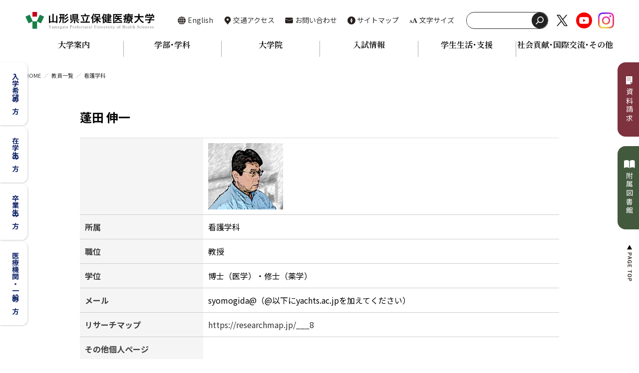

--- FILE ---
content_type: text/html; charset=UTF-8
request_url: https://www.yachts.ac.jp/teacher/ns/shin-yomogida.html
body_size: 9801
content:
<!DOCTYPE html>
<html lang="ja">
<head>
    
    <!-- Google tag (gtag.js) -->
<script async src="https://www.googletagmanager.com/gtag/js?id=G-WMEZHZ46VT"></script>
<script>
  window.dataLayer = window.dataLayer || [];
  function gtag(){dataLayer.push(arguments);}
  gtag('js', new Date());

  gtag('config', 'G-WMEZHZ46VT');
</script>
    
    
    
    <meta charset="UTF-8">


<link rel="canonical" href="https://www.yachts.ac.jp/teacher/ns/shin-yomogida.html">


<title>蓬田 伸一 | 看護学科 | 教員一覧 | 山形県立保健医療大学｜山形県立保健医療大学</title>
<meta http-equiv="X-UA-Compatible" content="IE=edge">
<meta name="viewport" content="width=device-width, initial-scale=1.0, viewport-fit=cover">


<meta property="og:url" content="https://www.yachts.ac.jp/teacher/ns/shin-yomogida.html">
<meta property="og:site_name" content="山形県立保健医療大学">
<meta property="og:title" content="蓬田 伸一 | 看護学科 | 教員一覧 | 山形県立保健医療大学｜山形県立保健医療大学">
<meta property="og:type" content="article">



<meta name="twitter:title" content="蓬田 伸一 | 看護学科 | 教員一覧 | 山形県立保健医療大学｜山形県立保健医療大学">

<meta name="twitter:card" content="summary_large_image">



<meta name="twitter:domain" content="www.yachts.ac.jp">

<meta name="twitter:image" content="https://www.yachts.ac.jp/archives/">












    
    
    
    <link rel="alternate" type="application/rss+xml" title="RSS 2.0" href="https://www.yachts.ac.jp/teacher/rss2.xml">
<link rel="stylesheet" href="/themes/system/css/normalize.css?date=20250510022326">
<link rel="stylesheet" href="/themes/system/css/acms-admin.min.css?date=20250510022326">
<link rel="stylesheet" href="/themes/system/css/acms.min.css?date=20250510022326">

<link rel="preconnect" href="https://fonts.googleapis.com">
<link rel="preconnect" href="https://fonts.gstatic.com" crossorigin>
<link href="https://fonts.googleapis.com/css2?family=Noto+Sans+JP:wght@400;700&family=Noto+Serif+JP:wght@400;600&display=swap" rel="stylesheet">
<link rel="stylesheet" href="/themes/yachts2023/assets/css/style.min.css?date=20250522161711">
<link rel="stylesheet" href="/themes/yachts2023/assets/css/banner.css?date=20240514114247">
<link rel="icon" href="/themes/yachts2023/assets/images/favicon.ico">
    
    
    
    <!--[if lte IE 9]><script src="/js/html5shiv.min.js"></script><script src="/js/respond.min.js"></script><![endif]-->
<script src="/js/library/jquery/jquery-3.6.1.min.js"></script>
<script src="/acms.js?uaGroup=PC&amp;domains=www.yachts.ac.jp&amp;jsDir=js/&amp;themesDir=/themes/&amp;bid=16&amp;cid=47&amp;eid=270&amp;bcd=teacher&amp;jQuery=3.6.1&amp;jQueryMigrate=migrate-3.0.1&amp;mediaClientResize=off&amp;fulltimeSSL=1&amp;v=e6fbc7fd914b6d1dc16345fcd65a80e4&amp;umfs=500M&amp;pms=500M&amp;mfu=20&amp;lgImg=width:1400&amp;jpegQuality=85&amp;mediaLibrary=on&amp;edition=professional&amp;urlPreviewExpire=48&amp;timemachinePreviewDefaultDevice=PC&amp;ccd=ns&amp;ecd=shin-yomogida.html&amp;scriptRoot=/" id="acms-js"></script>
<script src="/themes/yachts2023/assets/js/slick.min.js?date=20220603134346"></script>
<script>
$(function(){
    $(".site-visual").slick({
        autoplay: true,
                autoplaySpeed: 4000,
		fade: true,
		arrows: false,
		dots: false,
		pauseOnFocus: false,
		pauseOnHover: false
    });
});
</script>
    
<meta name="csrf-token" content="00505d09c9dcc2fb1f71f66d81542044380494cc78124fd7bcfececdc7814bd4"><script type="text/javascript" src="/js/dest/vendor.js?date=20250510022324" charset="UTF-8" async defer></script>
<script type="text/javascript" src="/js/dest/index.js?date=20250510022324" charset="UTF-8" async defer></script>
<meta name="generator" content="a-blog cms for professional" />
</head>

<body>
    
    

    <header id="siteHeader">
        
        <div class="l-wrapper">
    <div class="siteHeader__inner">
        
        <p id="brand"><a href="https://www.yachts.ac.jp/"><img src="/themes/yachts2023/assets/images/logo.svg" alt="山形県立保健医療大学" width="260" height="34"></a></p>
        
        <div id="subMenuBlock">
            <ul id="subMenu" class="ul-inline">
                <li><a href="https://www.yachts.ac.jp/english"><img src="/themes/yachts2023/assets/images/icon_global.svg" alt="" height="16">English</a></li>
                <li><a href="https://www.yachts.ac.jp/off/campus/access.html"><img src="/themes/yachts2023/assets/images/icon_pin.svg" alt="" height="16">交通アクセス</a></li>
                <li><a href="https://www.yachts.ac.jp/contact/"><img src="/themes/yachts2023/assets/images/icon_mail.svg" alt="" height="16">お問い合わせ</a></li>
                <li><a href="https://www.yachts.ac.jp/sitemap.html"><img src="/themes/yachts2023/assets/images/icon_compass.svg" alt="" height="16">サイトマップ</a></li>
                <li><a href="#" id="fontBtn"><img src="/themes/yachts2023/assets/images/icon_fontsize.svg" alt="" height="16">文字サイズ</a></li>
            </ul>
            <div id="siteSearch">
                <form action="https://www.yachts.ac.jp/search.html" method="post" name="searchForm" role="search" aria-label="検索フォーム">
                    <div class="search-form">
                        <input type="search" id="searchForm" name="keyword" value="" size="15" class="search-form-input">
                        <button type="submit" name="ACMS_POST_2GET" aria-label="検索" class=""></button>
                    </div>
                    <input type="hidden" name="query" value="keyword">
                    <input type="hidden" name="tpl" value="/search.html">
                <input type="hidden" name="formUniqueToken" value="689f04e8cc8086db6142fb5b435b1f6b4f12428cfcebafbb43bd53927e2737e0">
<input type="hidden" name="formToken" value="00505d09c9dcc2fb1f71f66d81542044380494cc78124fd7bcfececdc7814bd4">
</form>
            </div>
            <ul id="subMenuSns" class="ul-inline">
                <li><a href="https://twitter.com/YPUHS_koho"><img src="/themes/yachts2023/assets/images/icon_twitter.svg" alt="Twitter" width="32" height="32"></a></li>
                <li><a href="https://www.youtube.com/channel/UCB3ldte9X-NL_ngINVP-xDA"><img src="/themes/yachts2023/assets/images/icon_youtube.svg" alt="YouTube" width="32" height="32"></a></li>
                <li><a href="https://www.instagram.com/ypuhs_koho/"><img src="/themes/yachts2023/assets/images/Instagram_Glyph_Gradient.png" alt="Instagram" width="32" height="32"></a></li>
            </ul>
        </div>
    </div>
    <nav id="globalNavi">
        <ul class="global-menu ul-inline">
    <li class="nav-line" id="m1">
        <a class="g-primary">大学案内</a>
        <div class="menu-panel" id="m1menu">
        
        
            <ul>
                <div class="mega-box">
                    <li   class="c_1" ><a href="https://www.yachts.ac.jp/president-room/"   target="">こちら学長室です。</a>
                
        
            
                    </li>
                
        
            
                    <li   class="c_1" ><a href="https://www.yachts.ac.jp/off/message/"   target="">メッセージ・理念</a>
                
        
            
                    </li>
                
        
            
                    <li   class="c_1" ><a href="https://www.yachts.ac.jp/off/outline/"   target="">大学概要</a>
                
        
            
                    </li>
                
        
            
                    <li   class="c_1" ><a href="https://www.yachts.ac.jp/off/education/"   target="">教育情報の公開</a>
                
        
            
                    </li>
                
        
            
                    <li   class="c_1" ><a href="https://www.yachts.ac.jp/off/announcement/entry-14.html"   target="">公表・公募</a>
                
        
            
                    </li>
                
        
            
                    <li   class="c_1" ><a href="https://www.yachts.ac.jp/off/pf0422185406"   target="">法人情報</a>
                
        
            
                    </li>
                
        
            
                    <li   class="c_1" ><a href="https://www.yachts.ac.jp/off/campus/guide.html"   target="">キャンパス案内</a>
                
        
            
                    </li>
                
        
            
                    <li   class="c_1" ><a href="https://www.yachts.ac.jp/library/"   target="">附属図書館</a>
                
        
            
                    </li>
                
        
            
                    <li   class="c_1" ><a href="https://www.yachts.ac.jp/center/"   target="">看護実践研究センター</a>
                
        
            
                    </li>
                
        
            
                    <li   class="c_1" ><a href="https://www.yachts.ac.jp/off/publicity/"   target="">大学案内パンフレット</a>
                
        
            
                    </li>
                
        
            
                    <li   class="c_1" ><a href="https://www.yachts.ac.jp/off/feature/"   target="">大学の4つの強み</a>
                
        
            
                    </li>
                
        
            
                    <li   class="c_1" ><a href="https://www.yachts.ac.jp/off/numbers/"   target="">数字でみる保健医療大学</a>
                
        
            
                    </li>
                
        
            
                    <li   class="c_1" ><a href="https://www.yachts.ac.jp/admission/open-campus/#movie"   target="">紹介動画</a>
                
        
            
                    </li>
                
        
            
                    <li   class="c_1" ><a href="https://www.yachts.ac.jp/off/for-students/"   target="">小中学生の皆さんへ</a>
                
        
            
                    </li>
                
        
            
                    <li   class="c_1" ><a href="https://www.yachts.ac.jp/off/nyusatsu/"   target="">入札情報</a>
                
        
            
                    </li>
                
        
            
                    <li   class="c_1" ><a href="https://www.yachts.ac.jp/off/gyouseki/"   target="">業績集</a>
                
        
            
                    </li>
                
        
            
                    <li   class="c_1" ><a href="https://www.yachts.ac.jp/off/other/"   target="">その他</a>
                
        
            
                    </li>
                
        
            
                    
                </div>
            </ul>
        
        
        </div>
    </li>
    <li class="nav-line" id="m2">
        <a class="g-primary">学部･学科</a>
        <div class="menu-panel" id="m2menu">
        
        
            <ul>
                <div class="mega-box">
                    <li   class="c_1" ><a href="https://www.yachts.ac.jp/faculty/ns/"   target="">看護学科</a>
                
        
            <ul>
                <div class="mega-box">
                    
                
        
            
                    <li   class="c_2" ><a href="https://www.yachts.ac.jp/faculty/ns/#nsNews"   target="">学科からのお知らせ</a>
                
        
            
                    </li>
                
        
            
                    <li   class="c_2" ><a href="https://www.yachts.ac.jp/faculty/ns/#nsGreeting"   target="">学科長あいさつ</a>
                
        
            
                    </li>
                
        
            
                    <li   class="c_2" ><a href="https://www.yachts.ac.jp/faculty/ns/#nsLicense"   target="">取得できる資格</a>
                
        
            
                    </li>
                
        
            
                    <li   class="c_2" ><a href="https://www.yachts.ac.jp/faculty/ns/#nsFlow"   target="">4年間の学び</a>
                
        
            
                    </li>
                
        
            
                    <li   class="c_2" ><a href="https://www.yachts.ac.jp/faculty/ns/#nsFeature"   target="">学びの特徴</a>
                
        
            
                    </li>
                
        
            
                    <li   class="c_2" ><a href="https://www.yachts.ac.jp/faculty/ns/#nsTeacher"   target="">教員紹介（一覧）</a>
                
        
            
                    </li>
                
        
            
                    <li   class="c_2" ><a href="https://www.yachts.ac.jp/faculty/ns/#nsCurriculum"   target="">カリキュラム</a>
                
        
            
                    </li>
                
        
            
                    <li   class="c_2" ><a href="https://www.yachts.ac.jp/faculty/ns/kango-policy.html"   target="">カリキュラムポリシー・ディプロマポリシー</a>
                
        
            
                    </li>
                
        
            
                    <li   class="c_2" ><a href="https://www.yachts.ac.jp/faculty/ns/#nsClasses"   target="">授業紹介</a>
                
        
            
                    </li>
                
        
            
                    <li   class="c_2" ><a href="https://www.yachts.ac.jp/faculty/ns/kokusai/entry-146.html"   target="">国際交流</a>
                
        
            
                    </li>
                
        
            
                    <li   class="c_2" ><a href="https://www.yachts.ac.jp/faculty/ns/equipment.html"   target="">教育設備</a>
                
        
            
                    </li>
                
        
            
                    <li   class="c_2" ><a href="https://www.yachts.ac.jp/faculty/ns/#nsVoice"   target="">在学生の声</a>
                
        
            
                    </li>
                
        
            
                    
                </div>
            </ul>
        
            
                    </li>
                
        
            
                    <li   class="c_1" ><a href="https://www.yachts.ac.jp/faculty/pt/"   target="">理学療法学科</a>
                
        
            <ul>
                <div class="mega-box">
                    
                
        
            
                    <li   class="c_2" ><a href="https://www.yachts.ac.jp/faculty/pt/#ptNews"   target="">学科からのお知らせ</a>
                
        
            
                    </li>
                
        
            
                    <li   class="c_2" ><a href="https://www.yachts.ac.jp/faculty/pt/#ptGreeting"   target="">学科長あいさつ</a>
                
        
            
                    </li>
                
        
            
                    <li   class="c_2" ><a href="https://www.yachts.ac.jp/faculty/pt/#ptLicense"   target="">取得できる資格</a>
                
        
            
                    </li>
                
        
            
                    <li   class="c_2" ><a href="https://www.yachts.ac.jp/faculty/pt/#ptFlow"   target="">4年間の学び</a>
                
        
            
                    </li>
                
        
            
                    <li   class="c_2" ><a href="https://www.yachts.ac.jp/faculty/pt/#ptFeature"   target="">学びの特徴</a>
                
        
            
                    </li>
                
        
            
                    <li   class="c_2" ><a href="https://www.yachts.ac.jp/faculty/pt/#ptTeacher"   target="">教員紹介（一覧）</a>
                
        
            
                    </li>
                
        
            
                    <li   class="c_2" ><a href="https://www.yachts.ac.jp/faculty/pt/#ptCurriculum"   target="">カリキュラム</a>
                
        
            
                    </li>
                
        
            
                    <li   class="c_2" ><a href="https://www.yachts.ac.jp/faculty/pt/rigaku-policy.html"   target="">カリキュラムポリシー・ディプロマポリシー</a>
                
        
            
                    </li>
                
        
            
                    <li   class="c_2" ><a href="https://www.yachts.ac.jp/faculty/pt/#ptClasses"   target="">授業紹介</a>
                
        
            
                    </li>
                
        
            
                    <li   class="c_2" ><a href="https://www.yachts.ac.jp/faculty/pt/kokusai/entry-874.html"   target="">国際交流</a>
                
        
            
                    </li>
                
        
            
                    <li   class="c_2" ><a href="https://www.yachts.ac.jp/faculty/pt/equipment.html"   target="">教育設備</a>
                
        
            
                    </li>
                
        
            
                    <li   class="c_2" ><a href="https://www.yachts.ac.jp/faculty/pt/#ptVoice"   target="">在学生の声</a>
                
        
            
                    </li>
                
        
            
                    
                </div>
            </ul>
        
            
                    </li>
                
        
            
                    <li   class="c_1" ><a href="https://www.yachts.ac.jp/faculty/ot/"   target="">作業療法学科</a>
                
        
            <ul>
                <div class="mega-box">
                    
                
        
            
                    <li   class="c_2" ><a href="https://www.yachts.ac.jp/faculty/ot/#otNews"   target="">学科からのお知らせ</a>
                
        
            
                    </li>
                
        
            
                    <li   class="c_2" ><a href="https://www.yachts.ac.jp/faculty/ot/#otGreeting"   target="">学科長あいさつ</a>
                
        
            
                    </li>
                
        
            
                    <li   class="c_2" ><a href="https://www.yachts.ac.jp/faculty/ot/#otLicense"   target="">取得できる資格</a>
                
        
            
                    </li>
                
        
            
                    <li   class="c_2" ><a href="https://www.yachts.ac.jp/faculty/ot/#otFlow"   target="">4年間の学び</a>
                
        
            
                    </li>
                
        
            
                    <li   class="c_2" ><a href="https://www.yachts.ac.jp/faculty/ot/#otFeature"   target="">学びの特徴</a>
                
        
            
                    </li>
                
        
            
                    <li   class="c_2" ><a href="https://www.yachts.ac.jp/faculty/ot/#otTeacher"   target="">教員紹介（一覧）</a>
                
        
            
                    </li>
                
        
            
                    <li   class="c_2" ><a href="https://www.yachts.ac.jp/faculty/ot/#otCurriculum"   target="">カリキュラム</a>
                
        
            
                    </li>
                
        
            
                    <li   class="c_2" ><a href="https://www.yachts.ac.jp/faculty/ot/sagyo-policy.html"   target="">カリキュラムポリシー・ディプロマポリシー</a>
                
        
            
                    </li>
                
        
            
                    <li   class="c_2" ><a href="https://www.yachts.ac.jp/faculty/ot/#otClasses"   target="">授業紹介</a>
                
        
            
                    </li>
                
        
            
                    <li   class="c_2" ><a href="https://www.yachts.ac.jp/faculty/ot/kokusai/ot-kokusai-koryu.html"   target="">国際交流</a>
                
        
            
                    </li>
                
        
            
                    <li   class="c_2" ><a href="https://www.yachts.ac.jp/faculty/ot/equipment.html"   target="">教育設備</a>
                
        
            
                    </li>
                
        
            
                    <li   class="c_2" ><a href="https://www.yachts.ac.jp/faculty/ot/#otVoice"   target="">在学生の声</a>
                
        
            
                    </li>
                
        
            
                    
                </div>
            </ul>
        
            
                    </li>
                
        
            
                    <li   class="c_1" ><a href="https://www.yachts.ac.jp/faculty/risyu/"   target="">履修案内</a>
                
        
            
                    </li>
                
        
            
                    <li   class="c_1" ><a href="https://www.yachts.ac.jp/faculty/kirameku/"   target="">きらめく人たち。―在学生・卒業生の声</a>
                
        
            
                    </li>
                
        
            
                    
                </div>
            </ul>
        
        
        </div>
    </li>
    <li class="nav-line" id="m3">
        <a class="g-primary">大学院</a>
        <div class="menu-panel" id="m3menu">
        
        
            <ul>
                <div class="mega-box">
                    <li   class="c_1" ><a href="https://www.yachts.ac.jp/graduate/"   target="">大学院</a>
                
        
            
                    </li>
                
        
            
                    <li   class="c_1" ><a href="https://www.yachts.ac.jp/graduate/person.html"   target="">研究科長あいさつ</a>
                
        
            
                    </li>
                
        
            
                    <li   class="c_1" ><a href="https://www.yachts.ac.jp/graduate/description.html"   target="">概要</a>
                
        
            
                    </li>
                
        
            
                    <li   class="c_1" ><a href="https://www.yachts.ac.jp/graduate/teachers/"   target="">研究指導教員</a>
                
        
            
                    </li>
                
        
            
                    <li   class="c_1" ><a href="https://www.yachts.ac.jp/graduate/curriculum/"   target="">カリキュラム</a>
                
        
            <ul>
                <div class="mega-box">
                    
                
        
            
                    <li   class="c_2" ><a href="https://www.yachts.ac.jp/graduate/curriculum/graduate-policy.html"   target="">カリキュラム・ポリシー、ディプロマ・ポリシー</a>
                
        
            
                    </li>
                
        
            
                    <li   class="c_2" ><a href="https://www.yachts.ac.jp/graduate/curriculum/syllabus.html"   target="">シラバス・時間割・開講科目一覧</a>
                
        
            
                    </li>
                
        
            
                    
                </div>
            </ul>
        
            
                    </li>
                
        
            
                    <li   class="c_1" ><a href="https://www.yachts.ac.jp/graduate/risyu/"   target="">履修案内</a>
                
        
            <ul>
                <div class="mega-box">
                    
                
        
            
                    <li   class="c_2" ><a href="https://www.yachts.ac.jp/graduate/risyu/entry-59.html"   target="">長期履修制度</a>
                
        
            
                    </li>
                
        
            
                    <li   class="c_2" ><a href="https://www.yachts.ac.jp/graduate/risyu/entry-60.html"   target="">履修の概要</a>
                
        
            
                    </li>
                
        
            
                    <li   class="c_2" ><a href="https://www.yachts.ac.jp/graduate/risyu/entry-61.html"   target="">履修指導および 研究指導の方法・スケジュール</a>
                
        
            
                    </li>
                
        
            
                    
                </div>
            </ul>
        
            
                    </li>
                
        
            
                    <li   class="c_1" ><a href="https://www.yachts.ac.jp/graduate/entry-62.html"   target="">専門看護師</a>
                
        
            
                    </li>
                
        
            
                    <li   class="c_1" ><a href="https://www.yachts.ac.jp/graduate/notice/"   target="">研究科からのお知らせ</a>
                
        
            <ul>
                <div class="mega-box">
                    
                
        
            
                    <li   class="c_2" ><a href="https://www.yachts.ac.jp/graduate/entry-64.html"   target="">博士論文要旨および学位論文審査結果要旨</a>
                
        
            
                    </li>
                
        
            
                    <li   class="c_2" ><a href="https://www.yachts.ac.jp/graduate/entry-416.html"   target="">日本学術振興会特別研究員の審査結果</a>
                
        
            
                    </li>
                
        
            
                    <li   class="c_2" ><a href="https://www.yachts.ac.jp/graduate/presentation/"   target="">論文発表会</a>
                
        
            
                    </li>
                
        
            
                    
                </div>
            </ul>
        
            
                    </li>
                
        
            
                    
                </div>
            </ul>
        
        
        </div>
    </li>
    <li class="nav-line" id="m4">
        <a class="g-primary">入試情報</a>
        <div class="menu-panel" id="m4menu">
        
        
            <ul>
                <div class="mega-box">
                    <li   class="c_1" ><a href="https://www.yachts.ac.jp/admissions-info/"   target="">お知らせ</a>
                
        
            
                    </li>
                
        
            
                    <li   class="c_1" ><a href="https://www.yachts.ac.jp/admission/faculty/overview/gakubu-policy.html"   target="">入試概要（学部）</a>
                
        
            
                    </li>
                
        
            
                    <li   class="c_1" ><a href="https://www.yachts.ac.jp/admission/faculty/result/nyushigakubu.html"   target="">入試結果（学部）</a>
                
        
            
                    </li>
                
        
            
                    <li   class="c_1" ><a href="https://www.yachts.ac.jp/admission/open-campus/"   target="">オープンキャンパス（学部）</a>
                
        
            
                    </li>
                
        
            
                    <li   class="c_1" ><a href="https://www.yachts.ac.jp/admission/tour/"   target="">大学見学</a>
                
        
            
                    </li>
                
        
            
                    <li   class="c_1" ><a href="https://www.yachts.ac.jp/admission/graduate/overview2/entry-79.html"   target="">入試概要（大学院）</a>
                
        
            
                    </li>
                
        
            
                    <li   class="c_1" ><a href="https://www.yachts.ac.jp/admission/graduate/result2/"   target="">入試結果（大学院）</a>
                
        
            
                    </li>
                
        
            
                    <li   class="c_1" ><a href="https://www.yachts.ac.jp/admission/tuition/"   target="">授業料・入学料</a>
                
        
            
                    </li>
                
        
            
                    <li   class="c_1" ><a href="https://www.yachts.ac.jp/admission/topics/entry-84.html"   target="">科目等履修生・研究生</a>
                
        
            
                    </li>
                
        
            
                    
                </div>
            </ul>
        
        
        </div>
    </li>
    <li class="nav-line" id="m5">
        <a class="g-primary">学生生活･支援</a>
        <div class="menu-panel" id="m5menu">
        
        
            <ul>
                <div class="mega-box">
                    <li   class="c_1" ><a href="https://www.yachts.ac.jp/life/qa/"   target="">大学に関するQ&A</a>
                
        
            
                    </li>
                
        
            
                    <li   class="c_1" ><a href="https://www.yachts.ac.jp/life/scholarship/gakubucost/"   target="">学費・奨学金等</a>
                
        
            <ul>
                <div class="mega-box">
                    
                
        
            
                    <li   class="c_2" ><a href="https://www.yachts.ac.jp/life/scholarship/gakubucost/entry-90.html"   target="">授業料、入学料、その他の費用</a>
                
        
            
                    </li>
                
        
            
                    <li   class="c_2" ><a href="https://www.yachts.ac.jp/life/scholarship/gakubucost/entry-91.html"   target="">修学支援制度・授業料減免</a>
                
        
            
                    </li>
                
        
            
                    <li   class="c_2" ><a href="https://www.yachts.ac.jp/life/scholarship/gakubucost/entry-92.html"   target="">奨学金</a>
                
        
            
                    </li>
                
        
            
                    <li   class="c_2" ><a href="https://www.yachts.ac.jp/life/scholarship/daigakuincost/entry-1074.html"   target="">一般教育訓練給付制度</a>
                
        
            
                    </li>
                
        
            
                    
                </div>
            </ul>
        
            
                    </li>
                
        
            
                    <li   class="c_1" ><a href="https://www.yachts.ac.jp/life/soudan/"   target="">諸注意・支援体制・連絡先</a>
                
        
            
                    </li>
                
        
            
                    <li   class="c_1" ><a href="https://www.yachts.ac.jp/life/certificate/"   target="">各種証明書・届出</a>
                
        
            <ul>
                <div class="mega-box">
                    
                
        
            
                    <li   class="c_2" ><a href="https://www.yachts.ac.jp/life/certificate/entry-94.html"   target="">学内向け各種証明書発行案内</a>
                
        
            
                    </li>
                
        
            
                    <li   class="c_2" ><a href="https://www.yachts.ac.jp/life/certificate/entry-95.html"   target="">卒業生向け各種証明書発行案内</a>
                
        
            
                    </li>
                
        
            
                    <li   class="c_2" ><a href="https://www.yachts.ac.jp/life/certificate/entry-96.html"   target="">各種届出</a>
                
        
            
                    </li>
                
        
            
                    
                </div>
            </ul>
        
            
                    </li>
                
        
            
                    <li   class="c_1" ><a href="https://www.yachts.ac.jp/life/activities/"   target="">学生活動</a>
                
        
            <ul>
                <div class="mega-box">
                    
                
        
            
                    <li   class="c_2" ><a href="https://www.yachts.ac.jp/life/activities/entry-97.html"   target="">サークル紹介</a>
                
        
            
                    </li>
                
        
            
                    <li   class="c_2" ><a href="https://www.yachts.ac.jp/life/activities/entry-98.html"   target="">学祭</a>
                
        
            
                    </li>
                
        
            
                    
                </div>
            </ul>
        
            
                    </li>
                
        
            
                    <li   class="c_1" ><a href="https://www.yachts.ac.jp/life/employment/"   target="">就職支援</a>
                
        
            <ul>
                <div class="mega-box">
                    
                
        
            
                    <li   class="c_2" ><a href="https://www.yachts.ac.jp/life/employment/entry-99.html"   target="">取得できる資格</a>
                
        
            
                    </li>
                
        
            
                    <li   class="c_2" ><a href="https://www.yachts.ac.jp/life/employment/entry-413.html"   target="">就職支援</a>
                
        
            
                    </li>
                
        
            
                    <li   class="c_2" ><a href="https://www.yachts.ac.jp/life/employment/entry-414.html"   target="">進路状況・国家試験合格率</a>
                
        
            
                    </li>
                
        
            
                    <li   class="c_2" ><a href="https://www.yachts.ac.jp/life/employment/entry-415.html"   target="">採用ご担当者様へ</a>
                
        
            
                    </li>
                
        
            
                    <li   class="c_2" ><a href="https://www.yachts.ac.jp/life/employment/entry-1056.html"   target="">卒業生紹介パンフレット「山形で輝く先輩たち」</a>
                
        
            
                    </li>
                
        
            
                    
                </div>
            </ul>
        
            
                    </li>
                
        
            
                    <li   class="c_1" ><a href="https://www.yachts.ac.jp/life/gakuseikensho/"   target="">学生顕彰制度</a>
                
        
            
                    </li>
                
        
            
                    <li   class="c_1" ><a href="https://www.yachts.ac.jp/life/dousoukai/"   target="">同窓会</a>
                
        
            <ul>
                <div class="mega-box">
                    
                
        
            
                    <li   class="c_2" ><a href="https://www.yachts.ac.jp/life/dousoukai/entry-408.html"   target="">同窓会会則</a>
                
        
            
                    </li>
                
        
            
                    <li   class="c_2" ><a href="https://www.yachts.ac.jp/life/dousoukai/entry-409.html"   target="">看護学科（にじの会）</a>
                
        
            
                    </li>
                
        
            
                    <li   class="c_2" ><a href="https://www.yachts.ac.jp/life/dousoukai/entry-410.html"   target="">理学療法学科（清柳会）</a>
                
        
            
                    </li>
                
        
            
                    <li   class="c_2" ><a href="https://www.yachts.ac.jp/life/dousoukai/entry-411.html"   target="">作業療法学科（ちとせ会）</a>
                
        
            
                    </li>
                
        
            
                    
                </div>
            </ul>
        
            
                    </li>
                
        
            
                    <li   class="c_1" ><a href="https://www.yachts.ac.jp/life/calendar/entry-419.html"   target="">キャンパスカレンダー</a>
                
        
            
                    </li>
                
        
            
                    <li   class="c_1" ><a href="https://www.yachts.ac.jp/life/shougaishien/entry-102.html"   target="">障がいのある学生への支援</a>
                
        
            
                    </li>
                
        
            
                    <li   class="c_1" ><a href="https://www.yachts.ac.jp/life/cafeteria/"   target="">食堂情報</a>
                
        
            
                    </li>
                
        
            
                    <li   class="c_1" ><a href="https://www.yachts.ac.jp/life/kyoikushinkokai/entry-103.html"   target="">教育振興会</a>
                
        
            
                    </li>
                
        
            
                    <li   class="c_1" ><a href="https://www.yachts.ac.jp/life/binran/entry-1007.html"   target="">学生便覧</a>
                
        
            
                    </li>
                
        
            
                    
                </div>
            </ul>
        
        
        </div>
    </li>
    <li class="nav-line" id="m6">
        <a class="g-primary">社会貢献･国際交流･その他</a>
        <div class="menu-panel" id="m6menu">
        
        
            <ul>
                <div class="mega-box">
                    <li   class="c_1" ><a href="https://www.yachts.ac.jp/contribution/region/"   target="">地域連携・社会貢献</a>
                
        
            <ul>
                <div class="mega-box">
                    
                
        
            
                    <li   class="c_2" ><a href="https://www.yachts.ac.jp/contribution/region/chiikirenkei.html"   target="">地域連携</a>
                
        
            
                    </li>
                
        
            
                    <li   class="c_2" ><a href="https://www.yachts.ac.jp/contribution/region/workshop.html"   target="">公開講座</a>
                
        
            
                    </li>
                
        
            
                    <li   class="c_2" ><a href="https://www.yachts.ac.jp/contribution/region/seminar.html"   target="">医療従事者講習会</a>
                
        
            
                    </li>
                
        
            
                    
                </div>
            </ul>
        
            
                    </li>
                
        
            
                    <li   class="c_1" ><a href="https://www.yachts.ac.jp/contribution/international/"   target="">国際交流</a>
                
        
            
                    </li>
                
        
            
                    <li   class="c_1" ><a href="https://www.yachts.ac.jp/contribution/other/"   target="">その他</a>
                
        
            <ul>
                <div class="mega-box">
                    
                
        
            
                    <li   class="c_2" ><a href="https://www.yachts.ac.jp/contribution/other/opt-out/"   target="">オプトアウト</a>
                
        
            
                    </li>
                
        
            
                    
                </div>
            </ul>
        
            
                    </li>
                
        
            
                    
                </div>
            </ul>
        
        
        </div>
    </li>
</ul>
    </nav>
</div>
        
    </header>

    
    

    
    <section id="topicPath">
        <div class="l-wrapper">
            
            <ol class="acms-topicpath acms-margin-bottom-mini clearfix">
                <li><a href="https://www.yachts.ac.jp/">HOME</a></li>
                <li><a href="https://www.yachts.ac.jp/teacher/">教員一覧</a></li>
                <li><a href="https://www.yachts.ac.jp/teacher/ns/">看護学科</a></li>
            </ol>
            
        </div>
    </section>
    

    <main id="siteMain">
        
        <div class="acms-container">
            



        </div>
        

        
<div class="acms-container">


<div>
    
    
    
    
    
    

    
    <div class="page-header">
        
        <div class="teacher-name">
            
            <h2><a href="https://www.yachts.ac.jp/teacher/ns/shin-yomogida.html">蓬田 伸一</a></h2>
            
        </div>

        
        <table class="acms-table acms-table-heading">
	<tr>
		<th></th>
		<td>
			<figure class="prof-img">
				<img alt="" src="/media/016/202502/R72moz3.jpg" width="150" height="133"  class="acms-img-responsive" />
			</figure>
		</td>
	</tr>
  	<tr>
    	<th>所属</th>
    	<td>
      	
      	
      	
      	看護学科
      	
      	
      	
      	
    	</td>
  	</tr>
  	<tr>
    	<th>職位</th>
    	<td>
      		
      		教授
      		
      		
      		
      		
			
    	</td>
  	</tr>
  	<tr>
		<th>学位</th>
		<td>博士（医学）・修士（薬学）</td>
	</tr>
	<tr>
		<th>メール</th>
		<td>syomogida@（@以下にyachts.ac.jpを加えてください）</td>
	</tr>
	<tr>
		<th>リサーチマップ</th>
		<td><a href="https://researchmap.jp/___8">https://researchmap.jp/___8</a></td>
	</tr>
	<tr>
		<th>その他個人ページ</th>
		<td></td>
	</tr>
	<tr>
		<th>専門分野</th>
		<td>薬理学・創薬科学</td>
	</tr>
	<tr>
		<th>担当科目</th>
		<td>薬理学</td>
	</tr>
	<tr>
		<th>教員メッセージ</th>
		<td>主に基礎科目を教えています。</td>
	</tr>
</table>
        
    </div>
    <div>
        <div>
            
            
    
            
    
            
    
            

        </div>

    </div>
    
    
    
    </div>
    
    
    


</div>

    </main>

    
    

    <footer id="siteFooter">
        
        <div class="l-wrapper">
    <div id="siteContents">
        <h3 class="acms-show-pc acms-show-tablet acms-hide-sp"><img src="/themes/yachts2023/assets/images/h_footer-contents.svg" alt="Contents" width="154" height="36"></h3>
        <section>
            <dl id="yachtsInfo">
                <dt><img src="/themes/yachts2023/assets/images/logo.svg" alt="山形県立保健医療大学" width="252" height="42"></dt>
                <dd>〒990-2212　山形県山形市上柳260番地</dd>
                <dd>TEL.023-686-6611　FAX.023-686-6674</dd>
                <dd class="social">
                    <a href="https://twitter.com/YPUHS_koho"><img src="/themes/yachts2023/assets/images/icon_twitter.svg" alt="Twitter" width="32" height="32"></a>
                    <a href="https://www.youtube.com/channel/UCB3ldte9X-NL_ngINVP-xDA"><img src="/themes/yachts2023/assets/images/icon_youtube.svg" alt="YouTube" width="32" height="32"></a>
                    <a href="https://www.instagram.com/ypuhs_koho/"><img src="/themes/yachts2023/assets/images/Instagram_Glyph_Gradient.png" alt="Instagram" width="32" height="32"></a>
                </dd>
            </dl>
            <figure class="acms-hide-pc acms-hide-tablet acms-show-sp uni-accr">
                <img src="/themes/yachts2023/assets/images/img-mark02.jpg" alt="" width="64">
                <figcaption>大学は財団法人大学基準協会の評価を受け、同協会の大学基準に適合していると認定されました。</figcaption>
            </figure>
        </section>
        <div id="bottomMenu">
            <div class="menu-field">
                <h4>大学案内</h4>
                
<div>
	



	<div class="">
	
		<ul>
			<li   class="c_1" >
				<a href="https://www.yachts.ac.jp/president-room/"   target="">
				こちら学長室です。
				</a>
			
		
	
		
			
				
				
				
			</li>
		
	
		
			<li   class="c_1" >
				<a href="https://www.yachts.ac.jp/off/message/"   target="">
				メッセージ・理念
				</a>
			
		
	
		
			
				
				
				
			</li>
		
	
		
			<li   class="c_1" >
				<a href="https://www.yachts.ac.jp/off/outline/"   target="">
				大学概要
				</a>
			
		
	
		
			
				
				
				
			</li>
		
	
		
			<li   class="c_1" >
				<a href="https://www.yachts.ac.jp/off/education/"   target="">
				教育情報の公開
				</a>
			
		
	
		
			
				
				
				
			</li>
		
	
		
			<li   class="c_1" >
				<a href="https://www.yachts.ac.jp/off/announcement/entry-14.html"   target="">
				公表・公募
				</a>
			
		
	
		
			
				
				
				
			</li>
		
	
		
			<li   class="c_1" >
				<a href="https://www.yachts.ac.jp/off/pf0422185406"   target="">
				法人情報
				</a>
			
		
	
		
			
				
				
				
			</li>
		
	
		
			<li   class="c_1" >
				<a href="https://www.yachts.ac.jp/off/campus/guide.html"   target="">
				キャンパス案内
				</a>
			
		
	
		
			
				
				
				
			</li>
		
	
		
			<li   class="c_1" >
				<a href="https://www.yachts.ac.jp/library/"   target="">
				附属図書館
				</a>
			
		
	
		
			
				
				
				
			</li>
		
	
		
			<li   class="c_1" >
				<a href="https://www.yachts.ac.jp/center/"   target="">
				看護実践研究センター
				</a>
			
		
	
		
			
				
				
				
			</li>
		
	
		
			<li   class="c_1" >
				<a href="https://www.yachts.ac.jp/off/publicity/"   target="">
				大学案内パンフレット
				</a>
			
		
	
		
			
				
				
				
			</li>
		
	
		
			<li   class="c_1" >
				<a href="https://www.yachts.ac.jp/off/feature/"   target="">
				大学の4つの強み
				</a>
			
		
	
		
			
				
				
				
			</li>
		
	
		
			<li   class="c_1" >
				<a href="https://www.yachts.ac.jp/off/numbers/"   target="">
				数字でみる保健医療大学
				</a>
			
		
	
		
			
				
				
				
			</li>
		
	
		
			<li   class="c_1" >
				<a href="https://www.yachts.ac.jp/admission/open-campus/#movie"   target="">
				紹介動画
				</a>
			
		
	
		
			
				
				
				
			</li>
		
	
		
			<li   class="c_1" >
				<a href="https://www.yachts.ac.jp/off/for-students/"   target="">
				小中学生の皆さんへ
				</a>
			
		
	
		
			
				
				
				
			</li>
		
	
		
			<li   class="c_1" >
				<a href="https://www.yachts.ac.jp/off/nyusatsu/"   target="">
				入札情報
				</a>
			
		
	
		
			
				
				
				
			</li>
		
	
		
			<li   class="c_1" >
				<a href="https://www.yachts.ac.jp/off/gyouseki/"   target="">
				業績集
				</a>
			
		
	
		
			
				
				
				
			</li>
		
	
		
			<li   class="c_1" >
				<a href="https://www.yachts.ac.jp/off/other/"   target="">
				その他
				</a>
			
		
	
		
			
				
				
				
			</li>
		
	
		
			
				
				
				
			
		</ul>
	
	</div>
</div>

            </div>
            <div class="menu-field">
                <h4>学部･学科</h4>
                
<div>
	



	<div class="">
	
		<ul>
			<li   class="c_1" >
				<a href="https://www.yachts.ac.jp/faculty/ns/"   target="">
				看護学科
				</a>
			
		
	
		<ul>
			
				
				
				
			
		
	
		
			<li   class="c_2" >
				<a href="https://www.yachts.ac.jp/faculty/ns/#nsNews"   target="">
				学科からのお知らせ
				</a>
			
		
	
		
			
				
				
				
			</li>
		
	
		
			<li   class="c_2" >
				<a href="https://www.yachts.ac.jp/faculty/ns/#nsGreeting"   target="">
				学科長あいさつ
				</a>
			
		
	
		
			
				
				
				
			</li>
		
	
		
			<li   class="c_2" >
				<a href="https://www.yachts.ac.jp/faculty/ns/#nsLicense"   target="">
				取得できる資格
				</a>
			
		
	
		
			
				
				
				
			</li>
		
	
		
			<li   class="c_2" >
				<a href="https://www.yachts.ac.jp/faculty/ns/#nsFlow"   target="">
				4年間の学び
				</a>
			
		
	
		
			
				
				
				
			</li>
		
	
		
			<li   class="c_2" >
				<a href="https://www.yachts.ac.jp/faculty/ns/#nsFeature"   target="">
				学びの特徴
				</a>
			
		
	
		
			
				
				
				
			</li>
		
	
		
			<li   class="c_2" >
				<a href="https://www.yachts.ac.jp/faculty/ns/#nsTeacher"   target="">
				教員紹介（一覧）
				</a>
			
		
	
		
			
				
				
				
			</li>
		
	
		
			<li   class="c_2" >
				<a href="https://www.yachts.ac.jp/faculty/ns/#nsCurriculum"   target="">
				カリキュラム
				</a>
			
		
	
		
			
				
				
				
			</li>
		
	
		
			<li   class="c_2" >
				<a href="https://www.yachts.ac.jp/faculty/ns/kango-policy.html"   target="">
				カリキュラムポリシー・ディプロマポリシー
				</a>
			
		
	
		
			
				
				
				
			</li>
		
	
		
			<li   class="c_2" >
				<a href="https://www.yachts.ac.jp/faculty/ns/#nsClasses"   target="">
				授業紹介
				</a>
			
		
	
		
			
				
				
				
			</li>
		
	
		
			<li   class="c_2" >
				<a href="https://www.yachts.ac.jp/faculty/ns/kokusai/entry-146.html"   target="">
				国際交流
				</a>
			
		
	
		
			
				
				
				
			</li>
		
	
		
			<li   class="c_2" >
				<a href="https://www.yachts.ac.jp/faculty/ns/equipment.html"   target="">
				教育設備
				</a>
			
		
	
		
			
				
				
				
			</li>
		
	
		
			<li   class="c_2" >
				<a href="https://www.yachts.ac.jp/faculty/ns/#nsVoice"   target="">
				在学生の声
				</a>
			
		
	
		
			
				
				
				
			</li>
		
	
		
			
				
				
				
			
		</ul>
	
		
			
				
				
				
			</li>
		
	
		
			<li   class="c_1" >
				<a href="https://www.yachts.ac.jp/faculty/pt/"   target="">
				理学療法学科
				</a>
			
		
	
		<ul>
			
				
				
				
			
		
	
		
			<li   class="c_2" >
				<a href="https://www.yachts.ac.jp/faculty/pt/#ptNews"   target="">
				学科からのお知らせ
				</a>
			
		
	
		
			
				
				
				
			</li>
		
	
		
			<li   class="c_2" >
				<a href="https://www.yachts.ac.jp/faculty/pt/#ptGreeting"   target="">
				学科長あいさつ
				</a>
			
		
	
		
			
				
				
				
			</li>
		
	
		
			<li   class="c_2" >
				<a href="https://www.yachts.ac.jp/faculty/pt/#ptLicense"   target="">
				取得できる資格
				</a>
			
		
	
		
			
				
				
				
			</li>
		
	
		
			<li   class="c_2" >
				<a href="https://www.yachts.ac.jp/faculty/pt/#ptFlow"   target="">
				4年間の学び
				</a>
			
		
	
		
			
				
				
				
			</li>
		
	
		
			<li   class="c_2" >
				<a href="https://www.yachts.ac.jp/faculty/pt/#ptFeature"   target="">
				学びの特徴
				</a>
			
		
	
		
			
				
				
				
			</li>
		
	
		
			<li   class="c_2" >
				<a href="https://www.yachts.ac.jp/faculty/pt/#ptTeacher"   target="">
				教員紹介（一覧）
				</a>
			
		
	
		
			
				
				
				
			</li>
		
	
		
			<li   class="c_2" >
				<a href="https://www.yachts.ac.jp/faculty/pt/#ptCurriculum"   target="">
				カリキュラム
				</a>
			
		
	
		
			
				
				
				
			</li>
		
	
		
			<li   class="c_2" >
				<a href="https://www.yachts.ac.jp/faculty/pt/rigaku-policy.html"   target="">
				カリキュラムポリシー・ディプロマポリシー
				</a>
			
		
	
		
			
				
				
				
			</li>
		
	
		
			<li   class="c_2" >
				<a href="https://www.yachts.ac.jp/faculty/pt/#ptClasses"   target="">
				授業紹介
				</a>
			
		
	
		
			
				
				
				
			</li>
		
	
		
			<li   class="c_2" >
				<a href="https://www.yachts.ac.jp/faculty/pt/kokusai/entry-874.html"   target="">
				国際交流
				</a>
			
		
	
		
			
				
				
				
			</li>
		
	
		
			<li   class="c_2" >
				<a href="https://www.yachts.ac.jp/faculty/pt/equipment.html"   target="">
				教育設備
				</a>
			
		
	
		
			
				
				
				
			</li>
		
	
		
			<li   class="c_2" >
				<a href="https://www.yachts.ac.jp/faculty/pt/#ptVoice"   target="">
				在学生の声
				</a>
			
		
	
		
			
				
				
				
			</li>
		
	
		
			
				
				
				
			
		</ul>
	
		
			
				
				
				
			</li>
		
	
		
			<li   class="c_1" >
				<a href="https://www.yachts.ac.jp/faculty/ot/"   target="">
				作業療法学科
				</a>
			
		
	
		<ul>
			
				
				
				
			
		
	
		
			<li   class="c_2" >
				<a href="https://www.yachts.ac.jp/faculty/ot/#otNews"   target="">
				学科からのお知らせ
				</a>
			
		
	
		
			
				
				
				
			</li>
		
	
		
			<li   class="c_2" >
				<a href="https://www.yachts.ac.jp/faculty/ot/#otGreeting"   target="">
				学科長あいさつ
				</a>
			
		
	
		
			
				
				
				
			</li>
		
	
		
			<li   class="c_2" >
				<a href="https://www.yachts.ac.jp/faculty/ot/#otLicense"   target="">
				取得できる資格
				</a>
			
		
	
		
			
				
				
				
			</li>
		
	
		
			<li   class="c_2" >
				<a href="https://www.yachts.ac.jp/faculty/ot/#otFlow"   target="">
				4年間の学び
				</a>
			
		
	
		
			
				
				
				
			</li>
		
	
		
			<li   class="c_2" >
				<a href="https://www.yachts.ac.jp/faculty/ot/#otFeature"   target="">
				学びの特徴
				</a>
			
		
	
		
			
				
				
				
			</li>
		
	
		
			<li   class="c_2" >
				<a href="https://www.yachts.ac.jp/faculty/ot/#otTeacher"   target="">
				教員紹介（一覧）
				</a>
			
		
	
		
			
				
				
				
			</li>
		
	
		
			<li   class="c_2" >
				<a href="https://www.yachts.ac.jp/faculty/ot/#otCurriculum"   target="">
				カリキュラム
				</a>
			
		
	
		
			
				
				
				
			</li>
		
	
		
			<li   class="c_2" >
				<a href="https://www.yachts.ac.jp/faculty/ot/sagyo-policy.html"   target="">
				カリキュラムポリシー・ディプロマポリシー
				</a>
			
		
	
		
			
				
				
				
			</li>
		
	
		
			<li   class="c_2" >
				<a href="https://www.yachts.ac.jp/faculty/ot/#otClasses"   target="">
				授業紹介
				</a>
			
		
	
		
			
				
				
				
			</li>
		
	
		
			<li   class="c_2" >
				<a href="https://www.yachts.ac.jp/faculty/ot/kokusai/ot-kokusai-koryu.html"   target="">
				国際交流
				</a>
			
		
	
		
			
				
				
				
			</li>
		
	
		
			<li   class="c_2" >
				<a href="https://www.yachts.ac.jp/faculty/ot/equipment.html"   target="">
				教育設備
				</a>
			
		
	
		
			
				
				
				
			</li>
		
	
		
			<li   class="c_2" >
				<a href="https://www.yachts.ac.jp/faculty/ot/#otVoice"   target="">
				在学生の声
				</a>
			
		
	
		
			
				
				
				
			</li>
		
	
		
			
				
				
				
			
		</ul>
	
		
			
				
				
				
			</li>
		
	
		
			<li   class="c_1" >
				<a href="https://www.yachts.ac.jp/faculty/risyu/"   target="">
				履修案内
				</a>
			
		
	
		
			
				
				
				
			</li>
		
	
		
			<li   class="c_1" >
				<a href="https://www.yachts.ac.jp/faculty/kirameku/"   target="">
				きらめく人たち。―在学生・卒業生の声
				</a>
			
		
	
		
			
				
				
				
			</li>
		
	
		
			
				
				
				
			
		</ul>
	
	</div>
</div>

            </div>
            <div class="menu-field">
                <h4>大学院</h4>
                
<div>
	



	<div class="">
	
		<ul>
			<li   class="c_1" >
				<a href="https://www.yachts.ac.jp/graduate/"   target="">
				大学院
				</a>
			
		
	
		
			
				
				
				
			</li>
		
	
		
			<li   class="c_1" >
				<a href="https://www.yachts.ac.jp/graduate/person.html"   target="">
				研究科長あいさつ
				</a>
			
		
	
		
			
				
				
				
			</li>
		
	
		
			<li   class="c_1" >
				<a href="https://www.yachts.ac.jp/graduate/description.html"   target="">
				概要
				</a>
			
		
	
		
			
				
				
				
			</li>
		
	
		
			<li   class="c_1" >
				<a href="https://www.yachts.ac.jp/graduate/teachers/"   target="">
				研究指導教員
				</a>
			
		
	
		
			
				
				
				
			</li>
		
	
		
			<li   class="c_1" >
				<a href="https://www.yachts.ac.jp/graduate/curriculum/"   target="">
				カリキュラム
				</a>
			
		
	
		<ul>
			
				
				
				
			
		
	
		
			<li   class="c_2" >
				<a href="https://www.yachts.ac.jp/graduate/curriculum/graduate-policy.html"   target="">
				カリキュラム・ポリシー、ディプロマ・ポリシー
				</a>
			
		
	
		
			
				
				
				
			</li>
		
	
		
			<li   class="c_2" >
				<a href="https://www.yachts.ac.jp/graduate/curriculum/syllabus.html"   target="">
				シラバス・時間割・開講科目一覧
				</a>
			
		
	
		
			
				
				
				
			</li>
		
	
		
			
				
				
				
			
		</ul>
	
		
			
				
				
				
			</li>
		
	
		
			<li   class="c_1" >
				<a href="https://www.yachts.ac.jp/graduate/risyu/"   target="">
				履修案内
				</a>
			
		
	
		<ul>
			
				
				
				
			
		
	
		
			<li   class="c_2" >
				<a href="https://www.yachts.ac.jp/graduate/risyu/entry-59.html"   target="">
				長期履修制度
				</a>
			
		
	
		
			
				
				
				
			</li>
		
	
		
			<li   class="c_2" >
				<a href="https://www.yachts.ac.jp/graduate/risyu/entry-60.html"   target="">
				履修の概要
				</a>
			
		
	
		
			
				
				
				
			</li>
		
	
		
			<li   class="c_2" >
				<a href="https://www.yachts.ac.jp/graduate/risyu/entry-61.html"   target="">
				履修指導および 研究指導の方法・スケジュール
				</a>
			
		
	
		
			
				
				
				
			</li>
		
	
		
			
				
				
				
			
		</ul>
	
		
			
				
				
				
			</li>
		
	
		
			<li   class="c_1" >
				<a href="https://www.yachts.ac.jp/graduate/entry-62.html"   target="">
				専門看護師
				</a>
			
		
	
		
			
				
				
				
			</li>
		
	
		
			<li   class="c_1" >
				<a href="https://www.yachts.ac.jp/graduate/notice/"   target="">
				研究科からのお知らせ
				</a>
			
		
	
		<ul>
			
				
				
				
			
		
	
		
			<li   class="c_2" >
				<a href="https://www.yachts.ac.jp/graduate/entry-64.html"   target="">
				博士論文要旨および学位論文審査結果要旨
				</a>
			
		
	
		
			
				
				
				
			</li>
		
	
		
			<li   class="c_2" >
				<a href="https://www.yachts.ac.jp/graduate/entry-416.html"   target="">
				日本学術振興会特別研究員の審査結果
				</a>
			
		
	
		
			
				
				
				
			</li>
		
	
		
			<li   class="c_2" >
				<a href="https://www.yachts.ac.jp/graduate/presentation/"   target="">
				論文発表会
				</a>
			
		
	
		
			
				
				
				
			</li>
		
	
		
			
				
				
				
			
		</ul>
	
		
			
				
				
				
			</li>
		
	
		
			
				
				
				
			
		</ul>
	
	</div>
</div>

            </div>
            <div class="menu-field">
                <h4>入試情報</h4>
                
<div>
	



	<div class="">
	
		<ul>
			<li   class="c_1" >
				<a href="https://www.yachts.ac.jp/admissions-info/"   target="">
				お知らせ
				</a>
			
		
	
		
			
				
				
				
			</li>
		
	
		
			<li   class="c_1" >
				<a href="https://www.yachts.ac.jp/admission/faculty/overview/gakubu-policy.html"   target="">
				入試概要（学部）
				</a>
			
		
	
		
			
				
				
				
			</li>
		
	
		
			<li   class="c_1" >
				<a href="https://www.yachts.ac.jp/admission/faculty/result/nyushigakubu.html"   target="">
				入試結果（学部）
				</a>
			
		
	
		
			
				
				
				
			</li>
		
	
		
			<li   class="c_1" >
				<a href="https://www.yachts.ac.jp/admission/open-campus/"   target="">
				オープンキャンパス（学部）
				</a>
			
		
	
		
			
				
				
				
			</li>
		
	
		
			<li   class="c_1" >
				<a href="https://www.yachts.ac.jp/admission/tour/"   target="">
				大学見学
				</a>
			
		
	
		
			
				
				
				
			</li>
		
	
		
			<li   class="c_1" >
				<a href="https://www.yachts.ac.jp/admission/graduate/overview2/entry-79.html"   target="">
				入試概要（大学院）
				</a>
			
		
	
		
			
				
				
				
			</li>
		
	
		
			<li   class="c_1" >
				<a href="https://www.yachts.ac.jp/admission/graduate/result2/"   target="">
				入試結果（大学院）
				</a>
			
		
	
		
			
				
				
				
			</li>
		
	
		
			<li   class="c_1" >
				<a href="https://www.yachts.ac.jp/admission/tuition/"   target="">
				授業料・入学料
				</a>
			
		
	
		
			
				
				
				
			</li>
		
	
		
			<li   class="c_1" >
				<a href="https://www.yachts.ac.jp/admission/topics/entry-84.html"   target="">
				科目等履修生・研究生
				</a>
			
		
	
		
			
				
				
				
			</li>
		
	
		
			
				
				
				
			
		</ul>
	
	</div>
</div>

            </div>
            <div class="menu-field">
                <h4>学生生活･支援</h4>
                
<div>
	



	<div class="">
	
		<ul>
			<li   class="c_1" >
				<a href="https://www.yachts.ac.jp/life/qa/"   target="">
				大学に関するQ&A
				</a>
			
		
	
		
			
				
				
				
			</li>
		
	
		
			<li   class="c_1" >
				<a href="https://www.yachts.ac.jp/life/scholarship/gakubucost/"   target="">
				学費・奨学金等
				</a>
			
		
	
		<ul>
			
				
				
				
			
		
	
		
			<li   class="c_2" >
				<a href="https://www.yachts.ac.jp/life/scholarship/gakubucost/entry-90.html"   target="">
				授業料、入学料、その他の費用
				</a>
			
		
	
		
			
				
				
				
			</li>
		
	
		
			<li   class="c_2" >
				<a href="https://www.yachts.ac.jp/life/scholarship/gakubucost/entry-91.html"   target="">
				修学支援制度・授業料減免
				</a>
			
		
	
		
			
				
				
				
			</li>
		
	
		
			<li   class="c_2" >
				<a href="https://www.yachts.ac.jp/life/scholarship/gakubucost/entry-92.html"   target="">
				奨学金
				</a>
			
		
	
		
			
				
				
				
			</li>
		
	
		
			<li   class="c_2" >
				<a href="https://www.yachts.ac.jp/life/scholarship/daigakuincost/entry-1074.html"   target="">
				一般教育訓練給付制度
				</a>
			
		
	
		
			
				
				
				
			</li>
		
	
		
			
				
				
				
			
		</ul>
	
		
			
				
				
				
			</li>
		
	
		
			<li   class="c_1" >
				<a href="https://www.yachts.ac.jp/life/soudan/"   target="">
				諸注意・支援体制・連絡先
				</a>
			
		
	
		
			
				
				
				
			</li>
		
	
		
			<li   class="c_1" >
				<a href="https://www.yachts.ac.jp/life/certificate/"   target="">
				各種証明書・届出
				</a>
			
		
	
		<ul>
			
				
				
				
			
		
	
		
			<li   class="c_2" >
				<a href="https://www.yachts.ac.jp/life/certificate/entry-94.html"   target="">
				学内向け各種証明書発行案内
				</a>
			
		
	
		
			
				
				
				
			</li>
		
	
		
			<li   class="c_2" >
				<a href="https://www.yachts.ac.jp/life/certificate/entry-95.html"   target="">
				卒業生向け各種証明書発行案内
				</a>
			
		
	
		
			
				
				
				
			</li>
		
	
		
			<li   class="c_2" >
				<a href="https://www.yachts.ac.jp/life/certificate/entry-96.html"   target="">
				各種届出
				</a>
			
		
	
		
			
				
				
				
			</li>
		
	
		
			
				
				
				
			
		</ul>
	
		
			
				
				
				
			</li>
		
	
		
			<li   class="c_1" >
				<a href="https://www.yachts.ac.jp/life/activities/"   target="">
				学生活動
				</a>
			
		
	
		<ul>
			
				
				
				
			
		
	
		
			<li   class="c_2" >
				<a href="https://www.yachts.ac.jp/life/activities/entry-97.html"   target="">
				サークル紹介
				</a>
			
		
	
		
			
				
				
				
			</li>
		
	
		
			<li   class="c_2" >
				<a href="https://www.yachts.ac.jp/life/activities/entry-98.html"   target="">
				学祭
				</a>
			
		
	
		
			
				
				
				
			</li>
		
	
		
			
				
				
				
			
		</ul>
	
		
			
				
				
				
			</li>
		
	
		
			<li   class="c_1" >
				<a href="https://www.yachts.ac.jp/life/employment/"   target="">
				就職支援
				</a>
			
		
	
		<ul>
			
				
				
				
			
		
	
		
			<li   class="c_2" >
				<a href="https://www.yachts.ac.jp/life/employment/entry-99.html"   target="">
				取得できる資格
				</a>
			
		
	
		
			
				
				
				
			</li>
		
	
		
			<li   class="c_2" >
				<a href="https://www.yachts.ac.jp/life/employment/entry-413.html"   target="">
				就職支援
				</a>
			
		
	
		
			
				
				
				
			</li>
		
	
		
			<li   class="c_2" >
				<a href="https://www.yachts.ac.jp/life/employment/entry-414.html"   target="">
				進路状況・国家試験合格率
				</a>
			
		
	
		
			
				
				
				
			</li>
		
	
		
			<li   class="c_2" >
				<a href="https://www.yachts.ac.jp/life/employment/entry-415.html"   target="">
				採用ご担当者様へ
				</a>
			
		
	
		
			
				
				
				
			</li>
		
	
		
			<li   class="c_2" >
				<a href="https://www.yachts.ac.jp/life/employment/entry-1056.html"   target="">
				卒業生紹介パンフレット「山形で輝く先輩たち」
				</a>
			
		
	
		
			
				
				
				
			</li>
		
	
		
			
				
				
				
			
		</ul>
	
		
			
				
				
				
			</li>
		
	
		
			<li   class="c_1" >
				<a href="https://www.yachts.ac.jp/life/gakuseikensho/"   target="">
				学生顕彰制度
				</a>
			
		
	
		
			
				
				
				
			</li>
		
	
		
			<li   class="c_1" >
				<a href="https://www.yachts.ac.jp/life/dousoukai/"   target="">
				同窓会
				</a>
			
		
	
		<ul>
			
				
				
				
			
		
	
		
			<li   class="c_2" >
				<a href="https://www.yachts.ac.jp/life/dousoukai/entry-408.html"   target="">
				同窓会会則
				</a>
			
		
	
		
			
				
				
				
			</li>
		
	
		
			<li   class="c_2" >
				<a href="https://www.yachts.ac.jp/life/dousoukai/entry-409.html"   target="">
				看護学科（にじの会）
				</a>
			
		
	
		
			
				
				
				
			</li>
		
	
		
			<li   class="c_2" >
				<a href="https://www.yachts.ac.jp/life/dousoukai/entry-410.html"   target="">
				理学療法学科（清柳会）
				</a>
			
		
	
		
			
				
				
				
			</li>
		
	
		
			<li   class="c_2" >
				<a href="https://www.yachts.ac.jp/life/dousoukai/entry-411.html"   target="">
				作業療法学科（ちとせ会）
				</a>
			
		
	
		
			
				
				
				
			</li>
		
	
		
			
				
				
				
			
		</ul>
	
		
			
				
				
				
			</li>
		
	
		
			<li   class="c_1" >
				<a href="https://www.yachts.ac.jp/life/calendar/entry-419.html"   target="">
				キャンパスカレンダー
				</a>
			
		
	
		
			
				
				
				
			</li>
		
	
		
			<li   class="c_1" >
				<a href="https://www.yachts.ac.jp/life/shougaishien/entry-102.html"   target="">
				障がいのある学生への支援
				</a>
			
		
	
		
			
				
				
				
			</li>
		
	
		
			<li   class="c_1" >
				<a href="https://www.yachts.ac.jp/life/cafeteria/"   target="">
				食堂情報
				</a>
			
		
	
		
			
				
				
				
			</li>
		
	
		
			<li   class="c_1" >
				<a href="https://www.yachts.ac.jp/life/kyoikushinkokai/entry-103.html"   target="">
				教育振興会
				</a>
			
		
	
		
			
				
				
				
			</li>
		
	
		
			<li   class="c_1" >
				<a href="https://www.yachts.ac.jp/life/binran/entry-1007.html"   target="">
				学生便覧
				</a>
			
		
	
		
			
				
				
				
			</li>
		
	
		
			
				
				
				
			
		</ul>
	
	</div>
</div>

            </div>
            <div class="menu-field">
                <h4>社会貢献･国際交流･その他</h4>
                
<div>
	



	<div class="">
	
		<ul>
			<li   class="c_1" >
				<a href="https://www.yachts.ac.jp/contribution/region/"   target="">
				地域連携・社会貢献
				</a>
			
		
	
		<ul>
			
				
				
				
			
		
	
		
			<li   class="c_2" >
				<a href="https://www.yachts.ac.jp/contribution/region/chiikirenkei.html"   target="">
				地域連携
				</a>
			
		
	
		
			
				
				
				
			</li>
		
	
		
			<li   class="c_2" >
				<a href="https://www.yachts.ac.jp/contribution/region/workshop.html"   target="">
				公開講座
				</a>
			
		
	
		
			
				
				
				
			</li>
		
	
		
			<li   class="c_2" >
				<a href="https://www.yachts.ac.jp/contribution/region/seminar.html"   target="">
				医療従事者講習会
				</a>
			
		
	
		
			
				
				
				
			</li>
		
	
		
			
				
				
				
			
		</ul>
	
		
			
				
				
				
			</li>
		
	
		
			<li   class="c_1" >
				<a href="https://www.yachts.ac.jp/contribution/international/"   target="">
				国際交流
				</a>
			
		
	
		
			
				
				
				
			</li>
		
	
		
			<li   class="c_1" >
				<a href="https://www.yachts.ac.jp/contribution/other/"   target="">
				その他
				</a>
			
		
	
		<ul>
			
				
				
				
			
		
	
		
			<li   class="c_2" >
				<a href="https://www.yachts.ac.jp/contribution/other/opt-out/"   target="">
				オプトアウト
				</a>
			
		
	
		
			
				
				
				
			</li>
		
	
		
			
				
				
				
			
		</ul>
	
		
			
				
				
				
			</li>
		
	
		
			
				
				
				
			
		</ul>
	
	</div>
</div>

                <figure>
                    <img src="/themes/yachts2023/assets/images/img-mark02.jpg" alt="" width="64">
                    <figcaption>大学は財団法人大学基準協会の評価を受け、同協会の大学基準に適合していると認定されました。</figcaption>
                </figure>
            </div>
        </div>
    </div>
</div>
        
    </footer>

    <div id="siteCopyRight">
        <p class="copyright">1997-2022 &copy; Yamagata Prefectural University of Health Sciences, All rights reserved.</p>
    </div>

    <div id="spFooterSns">
        <ul class="ul-inline">
            <li>
                <a href="https://www.yachts.ac.jp/contact/"><img src="/themes/yachts2023/assets/images/icon_foot_mail.png" alt="contact"></a>
            </li>
            <li>
                <a href="https://twitter.com/YPUHS_koho"><img src="/themes/yachts2023/assets/images/icon_foot_X.png" alt="Twitter"></a>
            </li>
            <li>
                <a href="https://www.instagram.com/ypuhs_koho/"><img src="/themes/yachts2023/assets/images/icon_foot_Instagram.png" alt="Instagram"></a>
            </li>
            <li>
                <a href="https://www.youtube.com/channel/UCB3ldte9X-NL_ngINVP-xDA"><img src="/themes/yachts2023/assets/images/icon_foot_YouTube.png" alt="YouTube"></a>
            </li>
        </ul>
    </div>


<p id="spSubMenuSns">
    <a href="https://twitter.com/YPUHS_koho"><img src="/themes/yachts2023/assets/images/icon_twitter.svg" alt="Twitter" width="32" height="32"></a>
    <a href="https://www.youtube.com/channel/UCB3ldte9X-NL_ngINVP-xDA"><img src="/themes/yachts2023/assets/images/icon_youtube.svg" alt="YouTube" width="32" height="32"></a>
    <a href="https://www.instagram.com/ypuhs_koho/"><img src="/themes/yachts2023/assets/images/Instagram_Glyph_Gradient.png" alt="Instagram" width="32" height="32"></a>
</p>
<p id="spIconGlobal">
    <a href="https://www.yachts.ac.jp/english/"><img src="/themes/yachts2023/assets/images/icon_global_en.svg" alt="" height="40"></a>
</p>
<button id="menuButton">
    <div class="menuButton__inner">
        <span class="line l1"></span>
        <span class="line l2"></span>
        <span class="line l3"></span>
    </div>
</button>
<div id="drawerMenu">
    <div class="drawerMenu__inner">
        <div id="spSearchBox">
            <ul id="subMenuSns" class="ul-inline">
                <li><a href="https://twitter.com/YPUHS_koho"><img src="/themes/yachts2023/assets/images/icon_twitter.svg" alt="Twitter" width="32" height="32"></a></li>
                <li><a href="https://www.youtube.com/channel/UCB3ldte9X-NL_ngINVP-xDA"><img src="/themes/yachts2023/assets/images/icon_youtube.svg" alt="YouTube" width="32" height="32"></a></li>
                <li><a href="https://www.instagram.com/ypuhs_koho/"><img src="/themes/yachts2023/assets/images/icon_instagram.png" alt="Instagram" width="32" height="32"></a></li>
            </ul>
            <form action="https://www.yachts.ac.jp/search.html" method="post" name="searchForm" role="search" aria-label="検索フォーム">
                <div class="search-form">
                    <input type="search" id="searchForm" name="keyword" value="" size="15" class="search-form-input">
                    <button type="submit" name="ACMS_POST_2GET" aria-label="検索" class=""></button>
                </div>
                <input type="hidden" name="query" value="keyword">
                <input type="hidden" name="tpl" value="/search.html">
            <input type="hidden" name="formUniqueToken" value="689f04e8cc8086db6142fb5b435b1f6b4f12428cfcebafbb43bd53927e2737e0">
<input type="hidden" name="formToken" value="00505d09c9dcc2fb1f71f66d81542044380494cc78124fd7bcfececdc7814bd4">
</form>
        </div>
        <nav>
            <div class="sp-menu-field">
                <h4><a href="#spMenuA" class="js-fader">大学案内</a></h4>
                <div id="spMenuA">
                    
<div>
	



	<div class="">
	
		<ul>
			<li   class="c_1" >
				<a href="https://www.yachts.ac.jp/president-room/"   target="">
				こちら学長室です。
				</a>
			
		
	
		
			
				
				
				
			</li>
		
	
		
			<li   class="c_1" >
				<a href="https://www.yachts.ac.jp/off/message/"   target="">
				メッセージ・理念
				</a>
			
		
	
		
			
				
				
				
			</li>
		
	
		
			<li   class="c_1" >
				<a href="https://www.yachts.ac.jp/off/outline/"   target="">
				大学概要
				</a>
			
		
	
		
			
				
				
				
			</li>
		
	
		
			<li   class="c_1" >
				<a href="https://www.yachts.ac.jp/off/education/"   target="">
				教育情報の公開
				</a>
			
		
	
		
			
				
				
				
			</li>
		
	
		
			<li   class="c_1" >
				<a href="https://www.yachts.ac.jp/off/announcement/entry-14.html"   target="">
				公表・公募
				</a>
			
		
	
		
			
				
				
				
			</li>
		
	
		
			<li   class="c_1" >
				<a href="https://www.yachts.ac.jp/off/pf0422185406"   target="">
				法人情報
				</a>
			
		
	
		
			
				
				
				
			</li>
		
	
		
			<li   class="c_1" >
				<a href="https://www.yachts.ac.jp/off/campus/guide.html"   target="">
				キャンパス案内
				</a>
			
		
	
		
			
				
				
				
			</li>
		
	
		
			<li   class="c_1" >
				<a href="https://www.yachts.ac.jp/library/"   target="">
				附属図書館
				</a>
			
		
	
		
			
				
				
				
			</li>
		
	
		
			<li   class="c_1" >
				<a href="https://www.yachts.ac.jp/center/"   target="">
				看護実践研究センター
				</a>
			
		
	
		
			
				
				
				
			</li>
		
	
		
			<li   class="c_1" >
				<a href="https://www.yachts.ac.jp/off/publicity/"   target="">
				大学案内パンフレット
				</a>
			
		
	
		
			
				
				
				
			</li>
		
	
		
			<li   class="c_1" >
				<a href="https://www.yachts.ac.jp/off/feature/"   target="">
				大学の4つの強み
				</a>
			
		
	
		
			
				
				
				
			</li>
		
	
		
			<li   class="c_1" >
				<a href="https://www.yachts.ac.jp/off/numbers/"   target="">
				数字でみる保健医療大学
				</a>
			
		
	
		
			
				
				
				
			</li>
		
	
		
			<li   class="c_1" >
				<a href="https://www.yachts.ac.jp/admission/open-campus/#movie"   target="">
				紹介動画
				</a>
			
		
	
		
			
				
				
				
			</li>
		
	
		
			<li   class="c_1" >
				<a href="https://www.yachts.ac.jp/off/for-students/"   target="">
				小中学生の皆さんへ
				</a>
			
		
	
		
			
				
				
				
			</li>
		
	
		
			<li   class="c_1" >
				<a href="https://www.yachts.ac.jp/off/nyusatsu/"   target="">
				入札情報
				</a>
			
		
	
		
			
				
				
				
			</li>
		
	
		
			<li   class="c_1" >
				<a href="https://www.yachts.ac.jp/off/gyouseki/"   target="">
				業績集
				</a>
			
		
	
		
			
				
				
				
			</li>
		
	
		
			<li   class="c_1" >
				<a href="https://www.yachts.ac.jp/off/other/"   target="">
				その他
				</a>
			
		
	
		
			
				
				
				
			</li>
		
	
		
			
				
				
				
			
		</ul>
	
	</div>
</div>

                </div>
            </div>
            <div class="sp-menu-field">
                <h4><a href="#spMenuB" class="js-fader">学部・学科</a></h4>
                <div id="spMenuB">
                    
<div>
	



	<div class="">
	
		<ul>
			<li   class="c_1" >
				<a href="https://www.yachts.ac.jp/faculty/ns/"   target="">
				看護学科
				</a>
			
		
	
		<ul>
			
				
				
				
			
		
	
		
			<li   class="c_2" >
				<a href="https://www.yachts.ac.jp/faculty/ns/#nsNews"   target="">
				学科からのお知らせ
				</a>
			
		
	
		
			
				
				
				
			</li>
		
	
		
			<li   class="c_2" >
				<a href="https://www.yachts.ac.jp/faculty/ns/#nsGreeting"   target="">
				学科長あいさつ
				</a>
			
		
	
		
			
				
				
				
			</li>
		
	
		
			<li   class="c_2" >
				<a href="https://www.yachts.ac.jp/faculty/ns/#nsLicense"   target="">
				取得できる資格
				</a>
			
		
	
		
			
				
				
				
			</li>
		
	
		
			<li   class="c_2" >
				<a href="https://www.yachts.ac.jp/faculty/ns/#nsFlow"   target="">
				4年間の学び
				</a>
			
		
	
		
			
				
				
				
			</li>
		
	
		
			<li   class="c_2" >
				<a href="https://www.yachts.ac.jp/faculty/ns/#nsFeature"   target="">
				学びの特徴
				</a>
			
		
	
		
			
				
				
				
			</li>
		
	
		
			<li   class="c_2" >
				<a href="https://www.yachts.ac.jp/faculty/ns/#nsTeacher"   target="">
				教員紹介（一覧）
				</a>
			
		
	
		
			
				
				
				
			</li>
		
	
		
			<li   class="c_2" >
				<a href="https://www.yachts.ac.jp/faculty/ns/#nsCurriculum"   target="">
				カリキュラム
				</a>
			
		
	
		
			
				
				
				
			</li>
		
	
		
			<li   class="c_2" >
				<a href="https://www.yachts.ac.jp/faculty/ns/kango-policy.html"   target="">
				カリキュラムポリシー・ディプロマポリシー
				</a>
			
		
	
		
			
				
				
				
			</li>
		
	
		
			<li   class="c_2" >
				<a href="https://www.yachts.ac.jp/faculty/ns/#nsClasses"   target="">
				授業紹介
				</a>
			
		
	
		
			
				
				
				
			</li>
		
	
		
			<li   class="c_2" >
				<a href="https://www.yachts.ac.jp/faculty/ns/kokusai/entry-146.html"   target="">
				国際交流
				</a>
			
		
	
		
			
				
				
				
			</li>
		
	
		
			<li   class="c_2" >
				<a href="https://www.yachts.ac.jp/faculty/ns/equipment.html"   target="">
				教育設備
				</a>
			
		
	
		
			
				
				
				
			</li>
		
	
		
			<li   class="c_2" >
				<a href="https://www.yachts.ac.jp/faculty/ns/#nsVoice"   target="">
				在学生の声
				</a>
			
		
	
		
			
				
				
				
			</li>
		
	
		
			
				
				
				
			
		</ul>
	
		
			
				
				
				
			</li>
		
	
		
			<li   class="c_1" >
				<a href="https://www.yachts.ac.jp/faculty/pt/"   target="">
				理学療法学科
				</a>
			
		
	
		<ul>
			
				
				
				
			
		
	
		
			<li   class="c_2" >
				<a href="https://www.yachts.ac.jp/faculty/pt/#ptNews"   target="">
				学科からのお知らせ
				</a>
			
		
	
		
			
				
				
				
			</li>
		
	
		
			<li   class="c_2" >
				<a href="https://www.yachts.ac.jp/faculty/pt/#ptGreeting"   target="">
				学科長あいさつ
				</a>
			
		
	
		
			
				
				
				
			</li>
		
	
		
			<li   class="c_2" >
				<a href="https://www.yachts.ac.jp/faculty/pt/#ptLicense"   target="">
				取得できる資格
				</a>
			
		
	
		
			
				
				
				
			</li>
		
	
		
			<li   class="c_2" >
				<a href="https://www.yachts.ac.jp/faculty/pt/#ptFlow"   target="">
				4年間の学び
				</a>
			
		
	
		
			
				
				
				
			</li>
		
	
		
			<li   class="c_2" >
				<a href="https://www.yachts.ac.jp/faculty/pt/#ptFeature"   target="">
				学びの特徴
				</a>
			
		
	
		
			
				
				
				
			</li>
		
	
		
			<li   class="c_2" >
				<a href="https://www.yachts.ac.jp/faculty/pt/#ptTeacher"   target="">
				教員紹介（一覧）
				</a>
			
		
	
		
			
				
				
				
			</li>
		
	
		
			<li   class="c_2" >
				<a href="https://www.yachts.ac.jp/faculty/pt/#ptCurriculum"   target="">
				カリキュラム
				</a>
			
		
	
		
			
				
				
				
			</li>
		
	
		
			<li   class="c_2" >
				<a href="https://www.yachts.ac.jp/faculty/pt/rigaku-policy.html"   target="">
				カリキュラムポリシー・ディプロマポリシー
				</a>
			
		
	
		
			
				
				
				
			</li>
		
	
		
			<li   class="c_2" >
				<a href="https://www.yachts.ac.jp/faculty/pt/#ptClasses"   target="">
				授業紹介
				</a>
			
		
	
		
			
				
				
				
			</li>
		
	
		
			<li   class="c_2" >
				<a href="https://www.yachts.ac.jp/faculty/pt/kokusai/entry-874.html"   target="">
				国際交流
				</a>
			
		
	
		
			
				
				
				
			</li>
		
	
		
			<li   class="c_2" >
				<a href="https://www.yachts.ac.jp/faculty/pt/equipment.html"   target="">
				教育設備
				</a>
			
		
	
		
			
				
				
				
			</li>
		
	
		
			<li   class="c_2" >
				<a href="https://www.yachts.ac.jp/faculty/pt/#ptVoice"   target="">
				在学生の声
				</a>
			
		
	
		
			
				
				
				
			</li>
		
	
		
			
				
				
				
			
		</ul>
	
		
			
				
				
				
			</li>
		
	
		
			<li   class="c_1" >
				<a href="https://www.yachts.ac.jp/faculty/ot/"   target="">
				作業療法学科
				</a>
			
		
	
		<ul>
			
				
				
				
			
		
	
		
			<li   class="c_2" >
				<a href="https://www.yachts.ac.jp/faculty/ot/#otNews"   target="">
				学科からのお知らせ
				</a>
			
		
	
		
			
				
				
				
			</li>
		
	
		
			<li   class="c_2" >
				<a href="https://www.yachts.ac.jp/faculty/ot/#otGreeting"   target="">
				学科長あいさつ
				</a>
			
		
	
		
			
				
				
				
			</li>
		
	
		
			<li   class="c_2" >
				<a href="https://www.yachts.ac.jp/faculty/ot/#otLicense"   target="">
				取得できる資格
				</a>
			
		
	
		
			
				
				
				
			</li>
		
	
		
			<li   class="c_2" >
				<a href="https://www.yachts.ac.jp/faculty/ot/#otFlow"   target="">
				4年間の学び
				</a>
			
		
	
		
			
				
				
				
			</li>
		
	
		
			<li   class="c_2" >
				<a href="https://www.yachts.ac.jp/faculty/ot/#otFeature"   target="">
				学びの特徴
				</a>
			
		
	
		
			
				
				
				
			</li>
		
	
		
			<li   class="c_2" >
				<a href="https://www.yachts.ac.jp/faculty/ot/#otTeacher"   target="">
				教員紹介（一覧）
				</a>
			
		
	
		
			
				
				
				
			</li>
		
	
		
			<li   class="c_2" >
				<a href="https://www.yachts.ac.jp/faculty/ot/#otCurriculum"   target="">
				カリキュラム
				</a>
			
		
	
		
			
				
				
				
			</li>
		
	
		
			<li   class="c_2" >
				<a href="https://www.yachts.ac.jp/faculty/ot/sagyo-policy.html"   target="">
				カリキュラムポリシー・ディプロマポリシー
				</a>
			
		
	
		
			
				
				
				
			</li>
		
	
		
			<li   class="c_2" >
				<a href="https://www.yachts.ac.jp/faculty/ot/#otClasses"   target="">
				授業紹介
				</a>
			
		
	
		
			
				
				
				
			</li>
		
	
		
			<li   class="c_2" >
				<a href="https://www.yachts.ac.jp/faculty/ot/kokusai/ot-kokusai-koryu.html"   target="">
				国際交流
				</a>
			
		
	
		
			
				
				
				
			</li>
		
	
		
			<li   class="c_2" >
				<a href="https://www.yachts.ac.jp/faculty/ot/equipment.html"   target="">
				教育設備
				</a>
			
		
	
		
			
				
				
				
			</li>
		
	
		
			<li   class="c_2" >
				<a href="https://www.yachts.ac.jp/faculty/ot/#otVoice"   target="">
				在学生の声
				</a>
			
		
	
		
			
				
				
				
			</li>
		
	
		
			
				
				
				
			
		</ul>
	
		
			
				
				
				
			</li>
		
	
		
			<li   class="c_1" >
				<a href="https://www.yachts.ac.jp/faculty/risyu/"   target="">
				履修案内
				</a>
			
		
	
		
			
				
				
				
			</li>
		
	
		
			<li   class="c_1" >
				<a href="https://www.yachts.ac.jp/faculty/kirameku/"   target="">
				きらめく人たち。―在学生・卒業生の声
				</a>
			
		
	
		
			
				
				
				
			</li>
		
	
		
			
				
				
				
			
		</ul>
	
	</div>
</div>

                </div>
            </div>
            <div class="sp-menu-field">
                <h4><a href="#spMenuC" class="js-fader">大学院</a></h4>
                <div id="spMenuC">
                    
<div>
	



	<div class="">
	
		<ul>
			<li   class="c_1" >
				<a href="https://www.yachts.ac.jp/graduate/"   target="">
				大学院
				</a>
			
		
	
		
			
				
				
				
			</li>
		
	
		
			<li   class="c_1" >
				<a href="https://www.yachts.ac.jp/graduate/person.html"   target="">
				研究科長あいさつ
				</a>
			
		
	
		
			
				
				
				
			</li>
		
	
		
			<li   class="c_1" >
				<a href="https://www.yachts.ac.jp/graduate/description.html"   target="">
				概要
				</a>
			
		
	
		
			
				
				
				
			</li>
		
	
		
			<li   class="c_1" >
				<a href="https://www.yachts.ac.jp/graduate/teachers/"   target="">
				研究指導教員
				</a>
			
		
	
		
			
				
				
				
			</li>
		
	
		
			<li   class="c_1" >
				<a href="https://www.yachts.ac.jp/graduate/curriculum/"   target="">
				カリキュラム
				</a>
			
		
	
		<ul>
			
				
				
				
			
		
	
		
			<li   class="c_2" >
				<a href="https://www.yachts.ac.jp/graduate/curriculum/graduate-policy.html"   target="">
				カリキュラム・ポリシー、ディプロマ・ポリシー
				</a>
			
		
	
		
			
				
				
				
			</li>
		
	
		
			<li   class="c_2" >
				<a href="https://www.yachts.ac.jp/graduate/curriculum/syllabus.html"   target="">
				シラバス・時間割・開講科目一覧
				</a>
			
		
	
		
			
				
				
				
			</li>
		
	
		
			
				
				
				
			
		</ul>
	
		
			
				
				
				
			</li>
		
	
		
			<li   class="c_1" >
				<a href="https://www.yachts.ac.jp/graduate/risyu/"   target="">
				履修案内
				</a>
			
		
	
		<ul>
			
				
				
				
			
		
	
		
			<li   class="c_2" >
				<a href="https://www.yachts.ac.jp/graduate/risyu/entry-59.html"   target="">
				長期履修制度
				</a>
			
		
	
		
			
				
				
				
			</li>
		
	
		
			<li   class="c_2" >
				<a href="https://www.yachts.ac.jp/graduate/risyu/entry-60.html"   target="">
				履修の概要
				</a>
			
		
	
		
			
				
				
				
			</li>
		
	
		
			<li   class="c_2" >
				<a href="https://www.yachts.ac.jp/graduate/risyu/entry-61.html"   target="">
				履修指導および 研究指導の方法・スケジュール
				</a>
			
		
	
		
			
				
				
				
			</li>
		
	
		
			
				
				
				
			
		</ul>
	
		
			
				
				
				
			</li>
		
	
		
			<li   class="c_1" >
				<a href="https://www.yachts.ac.jp/graduate/entry-62.html"   target="">
				専門看護師
				</a>
			
		
	
		
			
				
				
				
			</li>
		
	
		
			<li   class="c_1" >
				<a href="https://www.yachts.ac.jp/graduate/notice/"   target="">
				研究科からのお知らせ
				</a>
			
		
	
		<ul>
			
				
				
				
			
		
	
		
			<li   class="c_2" >
				<a href="https://www.yachts.ac.jp/graduate/entry-64.html"   target="">
				博士論文要旨および学位論文審査結果要旨
				</a>
			
		
	
		
			
				
				
				
			</li>
		
	
		
			<li   class="c_2" >
				<a href="https://www.yachts.ac.jp/graduate/entry-416.html"   target="">
				日本学術振興会特別研究員の審査結果
				</a>
			
		
	
		
			
				
				
				
			</li>
		
	
		
			<li   class="c_2" >
				<a href="https://www.yachts.ac.jp/graduate/presentation/"   target="">
				論文発表会
				</a>
			
		
	
		
			
				
				
				
			</li>
		
	
		
			
				
				
				
			
		</ul>
	
		
			
				
				
				
			</li>
		
	
		
			
				
				
				
			
		</ul>
	
	</div>
</div>

                </div>
            </div>
            <div class="sp-menu-field">
                <h4><a href="#spMenuD" class="js-fader">入試情報</a></h4>
                <div id="spMenuD">
                    
<div>
	



	<div class="">
	
		<ul>
			<li   class="c_1" >
				<a href="https://www.yachts.ac.jp/admissions-info/"   target="">
				お知らせ
				</a>
			
		
	
		
			
				
				
				
			</li>
		
	
		
			<li   class="c_1" >
				<a href="https://www.yachts.ac.jp/admission/faculty/overview/gakubu-policy.html"   target="">
				入試概要（学部）
				</a>
			
		
	
		
			
				
				
				
			</li>
		
	
		
			<li   class="c_1" >
				<a href="https://www.yachts.ac.jp/admission/faculty/result/nyushigakubu.html"   target="">
				入試結果（学部）
				</a>
			
		
	
		
			
				
				
				
			</li>
		
	
		
			<li   class="c_1" >
				<a href="https://www.yachts.ac.jp/admission/open-campus/"   target="">
				オープンキャンパス（学部）
				</a>
			
		
	
		
			
				
				
				
			</li>
		
	
		
			<li   class="c_1" >
				<a href="https://www.yachts.ac.jp/admission/tour/"   target="">
				大学見学
				</a>
			
		
	
		
			
				
				
				
			</li>
		
	
		
			<li   class="c_1" >
				<a href="https://www.yachts.ac.jp/admission/graduate/overview2/entry-79.html"   target="">
				入試概要（大学院）
				</a>
			
		
	
		
			
				
				
				
			</li>
		
	
		
			<li   class="c_1" >
				<a href="https://www.yachts.ac.jp/admission/graduate/result2/"   target="">
				入試結果（大学院）
				</a>
			
		
	
		
			
				
				
				
			</li>
		
	
		
			<li   class="c_1" >
				<a href="https://www.yachts.ac.jp/admission/tuition/"   target="">
				授業料・入学料
				</a>
			
		
	
		
			
				
				
				
			</li>
		
	
		
			<li   class="c_1" >
				<a href="https://www.yachts.ac.jp/admission/topics/entry-84.html"   target="">
				科目等履修生・研究生
				</a>
			
		
	
		
			
				
				
				
			</li>
		
	
		
			
				
				
				
			
		</ul>
	
	</div>
</div>

                </div>
            </div>
            <div class="sp-menu-field">
                <h4><a href="#spMenuE" class="js-fader">学生生活・支援</a></h4>
                <div id="spMenuE">
                    
<div>
	



	<div class="">
	
		<ul>
			<li   class="c_1" >
				<a href="https://www.yachts.ac.jp/life/qa/"   target="">
				大学に関するQ&A
				</a>
			
		
	
		
			
				
				
				
			</li>
		
	
		
			<li   class="c_1" >
				<a href="https://www.yachts.ac.jp/life/scholarship/gakubucost/"   target="">
				学費・奨学金等
				</a>
			
		
	
		<ul>
			
				
				
				
			
		
	
		
			<li   class="c_2" >
				<a href="https://www.yachts.ac.jp/life/scholarship/gakubucost/entry-90.html"   target="">
				授業料、入学料、その他の費用
				</a>
			
		
	
		
			
				
				
				
			</li>
		
	
		
			<li   class="c_2" >
				<a href="https://www.yachts.ac.jp/life/scholarship/gakubucost/entry-91.html"   target="">
				修学支援制度・授業料減免
				</a>
			
		
	
		
			
				
				
				
			</li>
		
	
		
			<li   class="c_2" >
				<a href="https://www.yachts.ac.jp/life/scholarship/gakubucost/entry-92.html"   target="">
				奨学金
				</a>
			
		
	
		
			
				
				
				
			</li>
		
	
		
			<li   class="c_2" >
				<a href="https://www.yachts.ac.jp/life/scholarship/daigakuincost/entry-1074.html"   target="">
				一般教育訓練給付制度
				</a>
			
		
	
		
			
				
				
				
			</li>
		
	
		
			
				
				
				
			
		</ul>
	
		
			
				
				
				
			</li>
		
	
		
			<li   class="c_1" >
				<a href="https://www.yachts.ac.jp/life/soudan/"   target="">
				諸注意・支援体制・連絡先
				</a>
			
		
	
		
			
				
				
				
			</li>
		
	
		
			<li   class="c_1" >
				<a href="https://www.yachts.ac.jp/life/certificate/"   target="">
				各種証明書・届出
				</a>
			
		
	
		<ul>
			
				
				
				
			
		
	
		
			<li   class="c_2" >
				<a href="https://www.yachts.ac.jp/life/certificate/entry-94.html"   target="">
				学内向け各種証明書発行案内
				</a>
			
		
	
		
			
				
				
				
			</li>
		
	
		
			<li   class="c_2" >
				<a href="https://www.yachts.ac.jp/life/certificate/entry-95.html"   target="">
				卒業生向け各種証明書発行案内
				</a>
			
		
	
		
			
				
				
				
			</li>
		
	
		
			<li   class="c_2" >
				<a href="https://www.yachts.ac.jp/life/certificate/entry-96.html"   target="">
				各種届出
				</a>
			
		
	
		
			
				
				
				
			</li>
		
	
		
			
				
				
				
			
		</ul>
	
		
			
				
				
				
			</li>
		
	
		
			<li   class="c_1" >
				<a href="https://www.yachts.ac.jp/life/activities/"   target="">
				学生活動
				</a>
			
		
	
		<ul>
			
				
				
				
			
		
	
		
			<li   class="c_2" >
				<a href="https://www.yachts.ac.jp/life/activities/entry-97.html"   target="">
				サークル紹介
				</a>
			
		
	
		
			
				
				
				
			</li>
		
	
		
			<li   class="c_2" >
				<a href="https://www.yachts.ac.jp/life/activities/entry-98.html"   target="">
				学祭
				</a>
			
		
	
		
			
				
				
				
			</li>
		
	
		
			
				
				
				
			
		</ul>
	
		
			
				
				
				
			</li>
		
	
		
			<li   class="c_1" >
				<a href="https://www.yachts.ac.jp/life/employment/"   target="">
				就職支援
				</a>
			
		
	
		<ul>
			
				
				
				
			
		
	
		
			<li   class="c_2" >
				<a href="https://www.yachts.ac.jp/life/employment/entry-99.html"   target="">
				取得できる資格
				</a>
			
		
	
		
			
				
				
				
			</li>
		
	
		
			<li   class="c_2" >
				<a href="https://www.yachts.ac.jp/life/employment/entry-413.html"   target="">
				就職支援
				</a>
			
		
	
		
			
				
				
				
			</li>
		
	
		
			<li   class="c_2" >
				<a href="https://www.yachts.ac.jp/life/employment/entry-414.html"   target="">
				進路状況・国家試験合格率
				</a>
			
		
	
		
			
				
				
				
			</li>
		
	
		
			<li   class="c_2" >
				<a href="https://www.yachts.ac.jp/life/employment/entry-415.html"   target="">
				採用ご担当者様へ
				</a>
			
		
	
		
			
				
				
				
			</li>
		
	
		
			<li   class="c_2" >
				<a href="https://www.yachts.ac.jp/life/employment/entry-1056.html"   target="">
				卒業生紹介パンフレット「山形で輝く先輩たち」
				</a>
			
		
	
		
			
				
				
				
			</li>
		
	
		
			
				
				
				
			
		</ul>
	
		
			
				
				
				
			</li>
		
	
		
			<li   class="c_1" >
				<a href="https://www.yachts.ac.jp/life/gakuseikensho/"   target="">
				学生顕彰制度
				</a>
			
		
	
		
			
				
				
				
			</li>
		
	
		
			<li   class="c_1" >
				<a href="https://www.yachts.ac.jp/life/dousoukai/"   target="">
				同窓会
				</a>
			
		
	
		<ul>
			
				
				
				
			
		
	
		
			<li   class="c_2" >
				<a href="https://www.yachts.ac.jp/life/dousoukai/entry-408.html"   target="">
				同窓会会則
				</a>
			
		
	
		
			
				
				
				
			</li>
		
	
		
			<li   class="c_2" >
				<a href="https://www.yachts.ac.jp/life/dousoukai/entry-409.html"   target="">
				看護学科（にじの会）
				</a>
			
		
	
		
			
				
				
				
			</li>
		
	
		
			<li   class="c_2" >
				<a href="https://www.yachts.ac.jp/life/dousoukai/entry-410.html"   target="">
				理学療法学科（清柳会）
				</a>
			
		
	
		
			
				
				
				
			</li>
		
	
		
			<li   class="c_2" >
				<a href="https://www.yachts.ac.jp/life/dousoukai/entry-411.html"   target="">
				作業療法学科（ちとせ会）
				</a>
			
		
	
		
			
				
				
				
			</li>
		
	
		
			
				
				
				
			
		</ul>
	
		
			
				
				
				
			</li>
		
	
		
			<li   class="c_1" >
				<a href="https://www.yachts.ac.jp/life/calendar/entry-419.html"   target="">
				キャンパスカレンダー
				</a>
			
		
	
		
			
				
				
				
			</li>
		
	
		
			<li   class="c_1" >
				<a href="https://www.yachts.ac.jp/life/shougaishien/entry-102.html"   target="">
				障がいのある学生への支援
				</a>
			
		
	
		
			
				
				
				
			</li>
		
	
		
			<li   class="c_1" >
				<a href="https://www.yachts.ac.jp/life/cafeteria/"   target="">
				食堂情報
				</a>
			
		
	
		
			
				
				
				
			</li>
		
	
		
			<li   class="c_1" >
				<a href="https://www.yachts.ac.jp/life/kyoikushinkokai/entry-103.html"   target="">
				教育振興会
				</a>
			
		
	
		
			
				
				
				
			</li>
		
	
		
			<li   class="c_1" >
				<a href="https://www.yachts.ac.jp/life/binran/entry-1007.html"   target="">
				学生便覧
				</a>
			
		
	
		
			
				
				
				
			</li>
		
	
		
			
				
				
				
			
		</ul>
	
	</div>
</div>

                </div>
            </div>
            <div class="sp-menu-field">
                <h4><a href="#spMenuF" class="js-fader">地域貢献･国際交流･その他</a></h4>
                <div id="spMenuF">
                    
<div>
	



	<div class="">
	
		<ul>
			<li   class="c_1" >
				<a href="https://www.yachts.ac.jp/contribution/region/"   target="">
				地域連携・社会貢献
				</a>
			
		
	
		<ul>
			
				
				
				
			
		
	
		
			<li   class="c_2" >
				<a href="https://www.yachts.ac.jp/contribution/region/chiikirenkei.html"   target="">
				地域連携
				</a>
			
		
	
		
			
				
				
				
			</li>
		
	
		
			<li   class="c_2" >
				<a href="https://www.yachts.ac.jp/contribution/region/workshop.html"   target="">
				公開講座
				</a>
			
		
	
		
			
				
				
				
			</li>
		
	
		
			<li   class="c_2" >
				<a href="https://www.yachts.ac.jp/contribution/region/seminar.html"   target="">
				医療従事者講習会
				</a>
			
		
	
		
			
				
				
				
			</li>
		
	
		
			
				
				
				
			
		</ul>
	
		
			
				
				
				
			</li>
		
	
		
			<li   class="c_1" >
				<a href="https://www.yachts.ac.jp/contribution/international/"   target="">
				国際交流
				</a>
			
		
	
		
			
				
				
				
			</li>
		
	
		
			<li   class="c_1" >
				<a href="https://www.yachts.ac.jp/contribution/other/"   target="">
				その他
				</a>
			
		
	
		<ul>
			
				
				
				
			
		
	
		
			<li   class="c_2" >
				<a href="https://www.yachts.ac.jp/contribution/other/opt-out/"   target="">
				オプトアウト
				</a>
			
		
	
		
			
				
				
				
			</li>
		
	
		
			
				
				
				
			
		</ul>
	
		
			
				
				
				
			</li>
		
	
		
			
				
				
				
			
		</ul>
	
	</div>
</div>

                </div>
            </div>
        </nav>
    </div>
</div>



<ul id="rightTab" class="ul-inline">
    <li class="tab-request"><a href="https://telemail.jp/_pcsite/?des=033631&gsn=0336355"><img src="/themes/yachts2023/assets/images/icon_docs.svg" alt="" height="16">資料請求</a></li>
    <li class="tab-library"><a href="https://www.yachts.ac.jp/library/" class="js-viewing-indelible"><img src="/themes/yachts2023/assets/images/icon_book.svg" alt="" height="16">附属図書館</a></li>
    <li><a href="#" class="scrollTo"><img src="/themes/yachts2023/assets/images/page-top.svg" alt="PAGE TOP" width="10"></a></li>
</ul>
<ul id="leftTab" class="ul-inline">
    <li><a href="https://www.yachts.ac.jp/off/menu/applicant.html" class="js-viewing-indelible">入学希望の方</a></li>
    <li><a href="https://www.yachts.ac.jp/off/menu/student.html" class="js-viewing-indelible">在学生の方</a></li>
    <li><a href="https://www.yachts.ac.jp/off/menu/grduate.html" class="js-viewing-indelible">卒業生の方</a></li>
    <li><a href="https://www.yachts.ac.jp/off/menu/hosp_etc.html" class="js-viewing-indelible">医療機関・一般の方</a></li>
</ul>





<script src="/themes/yachts2023/assets/js/main.js?date=20230323165933" defer></script>
</body>
</html>



--- FILE ---
content_type: text/css
request_url: https://www.yachts.ac.jp/themes/yachts2023/assets/css/style.min.css?date=20250522161711
body_size: 37431
content:
*{box-sizing:border-box}html{font-size:16px;scroll-padding-top:140px}@media screen and (max-width: 480px){html{font-size:14px}}body{font-family:"Noto Sans JP","Helvetica Neue",Arial,"Hiragino Kaku Gothic ProN","Hiragino Sans",Meiryo,sans-serif;font-weight:400;line-height:1.75}body.is-fixed{overflow:hidden}img{vertical-align:middle}a{text-decoration:none}a:link{color:#333}a:visited{color:#333}a:hover{text-decoration:underline}a:hover img{opacity:.7}.l-wrapper{position:relative;width:100%;margin:0 auto;padding:0 10px}@media screen and (min-width: 1200px){.l-wrapper{width:1200px}}.ul-inline{margin:0;padding:0;list-style:none;display:flex}.f-large{font-size:120%}.space{display:block;width:100%}.space.large{height:3.5em}.space.medium{height:2.5em}.space.small{height:1.5em}#menuButton{position:fixed;top:16px;right:16px;width:48px;height:44px;padding:0;background-color:#fff;border-radius:2px;cursor:pointer;border:none;outline:none;z-index:1011}.menuButton__inner{display:flex;justify-content:center;align-items:center;width:48px;height:44px}.line{position:absolute;top:0;right:0;bottom:0;left:0;margin:auto;width:32px;height:2px;background-color:#333;border-radius:1px}.line.l1{transform:translateY(-10px);transition:all 300ms 0s ease}.line.l2{transition:opacity 100ms 0s ease}.line.l3{transform:translateY(10px);transition:all 300ms 0s ease}.is-pushed .line.l1{transform:rotate(45deg)}.is-pushed .line.l2{opacity:0}.is-pushed .line.l3{transform:rotate(-45deg)}@media screen and (min-width: 1025px){#menuButton{display:none}}#drawerMenu{position:fixed;top:68px;left:0;width:100vw;height:calc(100vh - 68px);padding-bottom:40px;background-color:#188148;overflow-y:auto;opacity:0;visibility:hidden;transition:opacity 300ms 0s ease;z-index:1000}#drawerMenu.is-open{opacity:1;visibility:visible}.drawerMenu__inner{padding:1.5em 1em}.sp-menu-field h4{margin:0;font-size:1.125em;font-weight:400;color:#fff;letter-spacing:1px;border-bottom:1px solid #fff}.sp-menu-field h4 a{position:relative;display:block;padding:.5em 0}.sp-menu-field h4 a:link,.sp-menu-field h4 a:visited{color:#fff}.sp-menu-field h4 a:hover{text-decoration:none}.sp-menu-field h4 a::before{content:"＋";position:absolute;top:.5em;right:.5em}.sp-menu-field h4 a::after{content:"－";position:absolute;top:.5em;right:.5em;display:none}.sp-menu-field h4 a.js-fader-active::before{display:none}.sp-menu-field h4 a.js-fader-active::after{display:block}.sp-menu-field ul{margin:0 0 1em 1.25em;padding:0;list-style-type:none}.sp-menu-field ul li{border-bottom:1px dashed #fff}.sp-menu-field ul li.c_2:last-child{border-bottom:none}.sp-menu-field ul a{position:relative;display:block;padding:.75em 0;font-size:.875em}.sp-menu-field ul a:link,.sp-menu-field ul a:visited{color:#fff}.sp-menu-field ul a::before{content:"";display:block;width:10px;height:10px;border-top:1px solid #fff;border-right:1px solid #fff;transform:rotate(45deg);position:absolute;top:18px;right:12px}#rightTab{display:none;position:fixed;top:125px;right:.5rem;height:480px;font-size:.875rem;line-height:1;writing-mode:vertical-rl}#rightTab li{display:inline-block;letter-spacing:.25em;white-space:nowrap}#rightTab a{padding:2em 2em 2em 1em;border-radius:1rem 0 0 1rem;color:#fff}#rightTab a img{vertical-align:baseline;margin-bottom:.5em}#rightTab .tab-request{margin-bottom:1rem}#rightTab .tab-request a{background-color:#7d323e}#rightTab .tab-library a{background-color:#42593e}#leftTab{display:none;position:fixed;top:125px;left:1.5rem;height:530px;font-size:.875rem;font-weight:700;line-height:1;writing-mode:vertical-rl}#leftTab li{display:inline-block;white-space:nowrap}#leftTab a{padding:1.5em 1em 1.5em 2.5em;background-color:#fff;border-radius:0 .75rem .75rem 0;box-shadow:1px 1px 3px #ccc}#leftTab a:link{color:#12256a}#leftTab a:visited{color:#12256a}@media screen and (min-width: 1025px){#rightTab,#leftTab{display:block}#pageUp{bottom:30%}}#siteHeader{position:sticky;top:0;left:0;background-color:#fff;z-index:1010}#siteFooter{margin-top:100px;padding:64px 0 256px;background-image:url(../images/footer_bg-bottom.png),url(../images/footer_bg-top.png);background-repeat:no-repeat,repeat-x;background-position:center bottom,top left;background-size:contain,contain}.result-item{padding:1em 0}.result-item h3,.result-item p{margin:0}.result-item p{font-size:.875em}.siteHeader__inner{display:flex;justify-content:space-between;align-items:flex-start}#brand{margin:0 .5em 0 0;padding:1.5rem 0;font-size:1rem;line-height:1}#brand a{display:inline-block}@media screen and (max-width: 480px){#brand img{width:200px;height:auto}}#subMenuBlock{display:none;align-items:center;padding-top:1.5rem}#subMenu{margin-right:1em;font-size:.875rem;line-height:1}#subMenu a{display:inline-block;padding:0 .75em}#subMenu a:link{color:#333}#subMenu a:visited{color:#333}#subMenu img{margin-right:.25em;vertical-align:sub}#subMenuSns li{margin-left:.75em}.input-group{display:flex;width:130px;border:1px solid #222;border-radius:.875rem;line-height:1}.siteSearch__input{display:inline-block;height:1.625rem;margin-left:1rem;border:none}.siteSearch__input:focus{outline:none}#siteSearchBtn{-webkit-appearance:none;-moz-appearance:none;appearance:none;width:1.625rem;height:1.625rem;border:none;background-color:#222;border-radius:50%}#siteSearchBtn img{vertical-align:baseline}#globalNavi{display:none}.global-menu{position:relative;width:100%;display:flex}.global-menu li{width:16.6666666667%;line-height:1;width:20%}.global-menu li.nav-line{border-left:1px solid #aaa}.global-menu li.nav-line:first-child{border-left:none}.global-menu li.nav-line:hover a.g-primary{background-color:#188148;color:#fff}.global-menu li.nav-line:hover a.g-primary::before{background-color:#188148}.global-menu a{display:block;text-align:center}.global-menu a.g-primary{font-family:"Noto Serif JP",serif;font-weight:600;position:relative;padding:0 0 1rem;background-color:rgba(0,0,0,0)}.global-menu a.g-primary:link{color:#42593e}.global-menu a.g-primary:visited{color:#42593e}.global-menu a.g-primary::before{content:"";display:block;width:100%;height:1rem;border-radius:1rem 1rem 0 0;background-color:inherit;position:absolute;top:-1rem;left:0}.menu-panel{opacity:0;visibility:hidden;width:100%;padding:1rem 2rem;position:absolute;top:2rem;left:0;font-size:.875em;background-color:#188148;border-radius:0 0 1rem 1rem;z-index:999}.menu-panel ul{margin:0;padding:0;list-style:none}.menu-panel ul ul{padding:0 0 40px}#m1menu.is-visible{opacity:1;visibility:visible}#m2menu.is-visible{opacity:1;visibility:visible}#m3menu.is-visible{opacity:1;visibility:visible}#m4menu.is-visible{opacity:1;visibility:visible}#m5menu.is-visible{opacity:1;visibility:visible}#m6menu.is-visible{opacity:1;visibility:visible}.mega-box{display:flex;justify-content:space-between;flex-wrap:wrap}.mega-box li{width:24%;border-left:none}.mega-box::before{content:"";display:block;width:24%;order:1}.mega-box::after{content:"";display:block;width:24%}.mega-box a{display:block;width:100%;padding:10px 0;border-bottom:1px solid #fff;text-align:left;color:#222;transition:background-color 300ms 0s ease}.mega-box a:link{color:#fff}.mega-box a:visited{color:#fff}.mega-box a:hover{background-color:rgba(255,255,255,.1)}.mega-box .mega-box{flex-direction:column;align-items:center}.mega-box .mega-box li{position:relative;width:100%;padding-left:1.5em}.mega-box .mega-box li::before{content:" - ";position:absolute;top:50%;left:.5em;transform:translateY(-50%);color:#fff}.mega-box .mega-box a{border-bottom:none}#m2menu .mega-box li{width:32%}#m2menu .mega-box::after{content:"";display:block;width:32%}#m2menu .mega-box .mega-box{flex-direction:row}#m2menu .mega-box .mega-box li{width:50%;line-height:1.4}#m2menu .mega-box .mega-box::after{display:none}#m6menu .mega-box li{width:32%}#m6menu .mega-box::after{content:"";display:block;width:32%}#m6menu .mega-box .mega-box li{width:100%}#m6menu .mega-box .mega-box::after{display:none}@media screen and (min-width: 1025px){#subMenuBlock{display:flex}#globalNavi{display:block}}#topicPath{padding:2rem 0}#topicPath .acms-topicpath li+li:before{content:"／"}.search-form{display:flex;justify-content:space-between;align-items:center;overflow:hidden;border:1px solid #222;border-radius:1em;background-color:#fff}.search-form input[type=search]{width:130px;height:2em;padding:.5em .5em .5em 1em;border:none;box-sizing:border-box;font-size:.75em;outline:none}.search-form button{display:flex;justify-content:center;align-items:center;width:2em;height:2em;border:none;border-radius:1em;background-color:#222;cursor:pointer}.search-form button::after{width:1em;height:1em;background-image:url("../images/icon_search.svg");background-repeat:no-repeat;content:""}#spSearchBox{display:flex;justify-content:center;margin:20px 0}#spSearchBox form{width:65%;margin-left:1em}#spSearchBox input[type=search]{width:90%}#spSearchBox #subMenuSns li{margin:0 .25em}#spIconGlobal{position:fixed;top:1em;right:72px;margin:0;z-index:1011}#spSubMenuSns{position:fixed;top:22px;right:110px;margin:0;z-index:1011;display:none}@media screen and (min-width: 600px){#spIconGlobal{top:16px}#spSubMenuSns{display:block}}@media screen and (min-width: 1025px){#spIconGlobal,#spSubMenuSns{display:none}}#siteContents h3{margin:0;padding:0 0 32px;text-align:center}#yachtsInfo{display:flex;flex-direction:column;align-items:center;margin:0 0 32px}#yachtsInfo dd{margin-left:0;font-size:.875rem}#yachtsInfo dd.social{margin-top:1rem}#yachtsInfo dd.social a{display:inline-block;margin:0 4px}#bottomMenu{display:flex;justify-content:space-between;flex-wrap:wrap}.menu-field{width:49%;padding:10px}.menu-field h4{margin:0 0 .25em;font-size:.875rem;border-bottom:1px dotted #333}.menu-field ul{margin:0;padding:0;list-style:none;font-size:.75rem}.menu-field ul ul{display:none;padding-left:2em}.menu-field ul a{display:inline-block;padding:2px 0}.menu-field ul a:link{color:#333}.menu-field ul a:visited{color:#333}.menu-field ul a:hover{text-decoration:underline}.menu-field figure{margin:2rem 0 1rem}.menu-field figure img{float:left;margin:0 10px 2rem 0}.menu-field figcaption{font-size:.75rem}.uni-accr img{float:left;margin-right:1em}.uni-accr figcaption{font-size:.875em}@media screen and (min-width: 768px){.menu-field{width:33%}}@media screen and (min-width: 1024px){.menu-field{width:16.6666666667%}.menu-field h4{border-bottom:none}#yachtsInfo{flex-direction:row}#yachtsInfo dd{margin-left:20px}#yachtsInfo dd.social{margin-top:0}}@media screen and (max-width: 1024px){#bottomMenu{display:none}}.copyright{padding:1em 0;font-size:.875rem;letter-spacing:1px;text-align:center}.acms-summary+.acms-summary{margin-top:0}.article-post{position:relative;padding:1rem 0;border-top:1px solid rgba(0,0,0,.1);transition:background-color 300ms 0s ease}.article-post .link{position:absolute;top:0;left:0;width:100%;height:100%}.article-post:last-child{border-bottom:1px solid rgba(0,0,0,.1)}.article-post:hover{background-color:rgba(0,0,0,.1)}.acms-summary-image{position:relative;display:block;width:220px;height:120px;overflow:hidden}.acms-summary-image img{position:absolute;top:50%;left:50%;transform:translate(-50%, -50%);width:220px;height:auto}.acms-summary-image+.acms-summary-body{padding-left:1.5rem}.acms-summary-body h3{margin-top:.5rem;font-size:1.25rem;font-weight:700;line-height:1.4}.acms-summary-body p{margin:0}.site-visual{margin:0;padding:0;list-style:none}.l-field{max-width:1077px;width:100%;margin:0 auto;padding:40px 0}.field-title{margin-bottom:40px;text-align:center}.mainCover__wrap{position:relative}.mainCover__wrap figure{display:block;margin:0 auto;background-color:#e5e5e5}.mainCover__wrap .label-genre{position:absolute;top:30px;left:24px;margin:0}.pageCover__wrap{position:relative}.pageCover__wrap figure{display:flex;justify-content:center}.pageCover__wrap figure img{width:960px;height:auto}.pageCover__wrap .label-genre{position:absolute;top:50%;left:10px;margin:0;transform:translateY(-50%)}.top-section{padding:2rem 0}.top-section .section-heading{text-align:center}.top-section__inner{max-width:882px;width:100%;margin:0 auto}.btn-group{padding:2rem 0}@media screen and (max-width: 768px){.pageCover__wrap .label-genre img{width:100px;height:auto}}@media screen and (max-width: 480px){.pageCover__wrap .label-genre img{width:64px;height:auto}.field-title{padding:0 10px}.field-title img{height:2em;width:auto}}#yachtsNews{background:url(../images/footer_bg-top.png) repeat-x left top}.top-news{max-width:900px;width:100%;margin:0 auto;padding:0 1rem 40px}.top-news-list{margin:1em 0;padding:0;list-style:none}.top-news-list li{padding:.25em 0}.top-news-list a{display:inline}.top-news-list time{margin-right:.5em}.top-news-list .new{margin-left:1em;font-weight:700;color:#e19f2d;text-decoration:underline}.top-news-list .cat{padding:2px 5px;line-height:1.3;vertical-align:middle;background-color:#f5f5f5;border-radius:3px;font-size:11px}.top-news-list .cat-news{color:#c58ea7}.top-news-list .cat-event{color:#7a9b7f}.top-news-list .cat-admissions-info{color:#dd924e}.top-news-list .label-ns{color:#c86b9f;background-color:#f9f0f5}.top-news-list .label-pt{color:#92bd4d;background-color:#f4f8ed}.top-news-list .label-ot{color:#71a5db;background-color:#eff6fb}.news-tabs{margin:0;padding:0;list-style-type:none;display:flex;flex-wrap:wrap;line-height:1}.news-tabs li{width:20%;text-align:center}.news-tabs a{display:block;padding:10px 0;color:#fff}.news-tabs a.tab{border-radius:10px 10px 0 0;border-bottom:3px solid rgba(0,0,0,0)}.news-tabs a.tab.js-acms_tab-active{border-bottom-color:#333}.news-tabs a.tab-all{background-color:#8ca1c1}.news-tabs a.tab-topics{background-color:#c58ea7}.news-tabs a.tab-event{background-color:#7a9b7f}.news-tabs a.tab-admissions{background-color:#dd924e}.news-tabs a.tab-president{background-color:#42593e}#importantNews{margin-bottom:40px}#importantNews h3{margin:0;padding:10px 2em;background-color:#7d323e;border-radius:10px 10px 0 0;color:#fff;line-height:1}.l-field__inner{padding:32px 0;background-color:#fff;border-radius:64px}.banner-link{margin:0;padding:0;list-style:none;display:flex;justify-content:center;flex-wrap:wrap}.banner-link li{border-left:1px solid #666}.banner-link li:first-child{border-left:none}.banner-link a:link{color:#333}.banner-link a:visited{color:#333}.banner-link a:hover{text-decoration:underline}#yachtsFocus .banner-link,#yachts4point .banner-link,#yachtsPickup .banner-link{flex-wrap:wrap}#yachtsFocus .banner-link li,#yachts4point .banner-link li,#yachtsPickup .banner-link li{width:25%}#yachtsDepartment{background:url(../images/footer_bg-top.png) repeat-x left top}#yachtsDepartment .banner-link li{border-left:none}#yachtsMovie{padding-top:40px}#movField{position:relative;background-color:rgba(113,165,219,.1)}#movField .bg-img{width:100vw;height:auto}#movField .h-promo{position:absolute;top:15%;left:50%;transform:translateX(-50%)}#movField .btn-play{position:absolute;top:40%;left:50%;transform:translate(-50%, -40%);display:block;width:72px;height:72px}#movField .btn-play button{padding:0;border:none;border-radius:50%}#movField .btn-play button:hover img{opacity:.7}@media screen and (max-width: 480px){.top-news-list{font-size:.875em}.top-news-list li{padding:.5em 0;border-bottom:1px dotted #333}.top-news-list a{display:block}#yachtsFocus .banner-link li,#yachts4point .banner-link li,#yachtsPickup .banner-link li,#yachtsDepartment .banner-link li{width:50%}.l-field{padding-bottom:0}#movField .h-promo{top:-15%}#movField .btn-play{width:36px;height:36px}#movField .btn-play img{width:36px;height:36px}}.field-menu{display:flex;justify-content:flex-start;align-items:center;flex-wrap:wrap;margin-bottom:3rem;font-size:.75em}.field-menu p{width:16.6666666667%;margin:1px 0;padding:1em 0;font-weight:700;text-align:center;line-height:1.5;background-color:#f4f8ed}.field-menu a{display:flex;height:3em;padding:0 .25em;align-items:center;justify-content:center;border-right:1px solid #42593e;border-bottom:none}.field-menu a:link{color:#42593e}.field-menu a:visited{color:#42593e}.field-menu a:hover{text-decoration:underline}.field-menu.entry-list p{background:#f5f5f5}.field-menu p:nth-child(6n) a,.field-menu p:last-child a{border-right:none}h1#entryTitle{padding:.5em .875em;font-size:1.625em;line-height:1;letter-spacing:1px;color:#fff;background-color:#42593e}.article.l-entrybody{padding:2rem 0}.article h2{margin-top:1.5em;padding-bottom:.125em;font-family:"Noto Serif JP",serif;font-size:1.5em;font-weight:600;color:#42593e;border-bottom:6px solid #42593e}.article h2 em{margin-right:.5em;font-size:1rem;font-style:normal;color:#333}.article h2.no-line{font-size:1.45em;border-bottom:none}.article h3{margin-top:1.5em;padding:.5em .875em;font-family:"Noto Serif JP",serif;font-size:1.25em;font-weight:600;line-height:1.4;background-color:#f4f3f0;border-left:8px solid #42593e;border-radius:0 1em 0 0}.article h4{padding-left:.125em;font-size:1.25em;font-weight:700;color:#42593e;border-bottom:2px dashed #42593e}.article h5{margin:.75em 10px .25em;font-size:1.25em;font-weight:700;color:#42593e}.article ul,.article ol,.article dl,.article table{margin-top:1.5em;margin-bottom:1.5em}.article ul li::marker{color:#42593e;font-size:1em;content:"● ";line-height:1}.article dl dt{font-weight:700;color:#42593e}.article dl dt a{text-decoration:underline}.article dl dt a:link{color:#42593e}.article dl dt a:visited{color:#42593e}.article dl dd{margin-left:1.25em;margin-bottom:1.5em}.article table.basic-table{border-collapse:collapse;border-top:1px solid #999;border-left:1px solid #999}.article table.basic-table th,.article table.basic-table td{padding:.5em 1em;border-right:1px solid #999;border-bottom:1px solid #999;vertical-align:top}.article table.basic-table th{font-weight:400;text-align:center;background-color:#f4f3f0}.article table.outline-table{border-collapse:collapse}.article table.outline-table th,.article table.outline-table td{padding:.5em 1em;border-bottom:1px dotted #b2b3b3}.article table.outline-table th{font-weight:400;color:#42593e;letter-spacing:1px;text-align:left;vertical-align:top;white-space:nowrap}.article table.outline-table th::before{content:"●"}.article table.date-table{border-collapse:separate;border-spacing:.25em .5em}.article table.date-table th,.article table.date-table td{padding:.125em .75em}.article table.date-table th{font-weight:400;color:#fff;letter-spacing:1px;white-space:nowrap;background-color:#42593e}.article p strong{color:#42593e}.article p.hito-name{margin:0 1.25em 0 0;font-size:.875em}.article p.hito-name span{font-size:1.125em}.article p.hito-name::before{content:url(../images/icon_mic.png);position:relative;bottom:-4px;margin-right:4px}.article .border-column{margin-left:10px;margin-right:10px;padding:1em 2em 1.5em;border:1px solid #42593e}.teachers-list{margin:0;padding:2rem 0;list-style:none;display:flex;flex-wrap:wrap;font-size:.75em}.teachers-list li{width:16.6666666667%;text-align:center}.teachers-list li a{display:block;padding:10px}.teachers-list li a:link,.teachers-list li a:visited{color:#333}.teachers-list li .t-name{font-family:"Noto Serif JP",serif;font-size:1rem;font-weight:700}.flow{padding:2rem 0}.flow-wrap{display:flex;flex-wrap:wrap}.flow-item{width:50%}.flow-item:last-child{width:100%}.flow-head{display:flex;align-items:center;padding:0 1em;transform:skewX(-25deg);border-left:1px solid #fff;font-size:.75em;color:#fff;height:7em}.flow-item:nth-child(2n+1) .flow-head{margin-left:28px;border-left:none}.flow-item:nth-child(2n) .flow-head{margin-right:20px}.flow-item:nth-child(5) .flow-head{margin-right:20px}.flow-head p{margin-right:1em;transform:skewX(25deg)}.flow-body{padding:1rem .5em;font-size:.875em}.flow-body figure{margin:1rem 0}@media screen and (min-width: 960px){.container{padding:40px}.flow-item,.flow-item:last-child{width:20%}.flow-item:nth-child(3) .flow-head,.flow-item:nth-child(5) .flow-head{margin-left:0}.flow-item:nth-child(2n) .flow-head{margin-right:0}}.news-field{position:relative}.news-field::before{content:"";display:block;width:70%;height:3px;background-color:#fff;position:absolute;top:-2px;left:50%;transform:translateX(-50%)}.news-field::after{content:"";display:block;width:70%;height:3px;background-color:#fff;position:absolute;bottom:-2px;left:50%;transform:translateX(-50%)}.news-column{display:flex;align-items:flex-start}.news-list{width:50%;padding:0 2rem;border-right:1px dotted #ccc}.news-article{display:flex;justify-content:space-between;padding:1.5em 1em;position:relative}.news-article .news-thumbnail{display:flex;justify-content:center;align-items:center;overflow:hidden;width:30%;margin-right:1.5em}.news-article .news-meta{width:68%}.news-article .news-date{margin:0 0 4px;font-size:.75em}.news-article .news-title{margin:0;font-size:1rem;line-height:1.4}.news-article .link{display:block;width:100%;height:100%;position:absolute;top:0;left:0}@media screen and (max-width: 768px){.field-menu p{width:25%}.news-list{padding:0 1rem;width:100%}.article.l-entrybody{padding-left:1em;padding-right:1em}.article h2{font-size:1.25em}}@media screen and (max-width: 480px){.field-menu p{width:50%}.mainCover__wrap .label-genre{top:10px;left:10px;line-height:1}.mainCover__wrap .label-genre img{width:80px;height:auto}.news-column{flex-direction:column}.teachers-list li{width:33.33333%}}span.pdf-link::before{content:"";display:inline-block;width:1em;height:1em;background:url(../images/icon_pdf.png) no-repeat;background-size:contain;transform:translateY(1px)}span.word-link::before{content:"";display:inline-block;width:1em;height:1em;background:url(../images/icon_word.png) no-repeat;background-size:contain;transform:translateY(1px)}span.excel-link::before{content:"";display:inline-block;width:1em;height:1em;background:url(../images/icon_excel.png) no-repeat;background-size:contain;transform:translateY(1px)}.btn{display:flex;justify-content:center;align-items:center;margin-right:1em;padding:.5em 2em;border:1px solid #42593e;border-radius:5px;background-color:#fff;color:#42593e;font-size:1em}.btn::after{content:"";width:5px;height:5px;margin-left:10px;border-top:2px solid #42593e;border-right:2px solid #42593e;transform:rotate(45deg)}.btn:link,.btn:visited{color:#42593e}.btn-inline{display:flex;flex-wrap:wrap}.acms-table-heading th{white-space:nowrap}.group-ns h2{color:#c86b9f;border-bottom-color:#c86b9f}.group-ns .t-name,.group-ns .t-name a:link,.group-ns .t-name a:visited{color:#c86b9f}.group-pt h2{color:#92bd4d;border-bottom-color:#92bd4d}.group-pt .t-name,.group-pt .t-name a:link,.group-pt .t-name a:visited{color:#92bd4d}.group-ot h2{color:#71a5db;border-bottom-color:#71a5db}.group-ot .t-name,.group-ot .t-name a:link,.group-ot .t-name a:visited{color:#71a5db}.nav-list{font-size:.875em}.nav-list ul ul{margin-top:0;padding-left:.75em}.nav-list ul ul li::marker{content:" - "}#faculty_ns .field-menu p{background-color:#f9f0f5}#faculty_ns .field-menu a{border-right-color:#c86b9f}#faculty_ns .field-menu a:link{color:#c86b9f}#faculty_ns .field-menu a:visited{color:#c86b9f}#faculty_ns h1#entryTitle{background-color:#c86b9f}#faculty_ns .article h2{color:#c86b9f;border-bottom-color:#c86b9f}#faculty_ns .article h2.ns-h2l{margin-top:0;border-bottom:none}#faculty_ns .article h2.ns-h2l span{background-color:#bd398c;color:#fff}#faculty_ns .article h2.ns-h2r{margin-top:0;text-align:right;border-bottom:none}#faculty_ns .article h2.ns-h2r span{background-color:#bd398c;color:#fff}#faculty_ns .article h3{border-left-color:#c86b9f}#faculty_ns .article h3.ns-h3l-belt{display:inline-block;padding:.5em;border-radius:0;background-color:#c86b9f;color:#fff;border-left:none}#faculty_ns .article h3.ns-h3r-belt{display:inline-block;padding:.5em;border-radius:0;background-color:#c86b9f;text-align:right;color:#fff;border-left:none}#faculty_ns .article h4.ns-h4r{text-align:right}#faculty_ns .article h4 span{font-weight:400}#faculty_ns .article h5{padding:0 10px;font-size:1em;color:#bd398c}#faculty_ns .article ul li::marker{color:#c86b9f}#faculty_ns .article ul.marker-none li::marker{content:none}#faculty_ns .top-section.bg-ns{background-color:#f9f0f5}#faculty_ns .teachers-list li{border-bottom:1px solid #c86b9f}#faculty_ns .teachers-list li .t-name{color:#c86b9f}#faculty_ns .flow-head{background:linear-gradient(to right, #bd398c, #c86b9f)}#faculty_ns .fh-wrap{background:linear-gradient(to right, #bd398c, #c86b9f)}#faculty_ns .news-field{border:1px solid #bd398c}#faculty_ns .news-article .news-thumbnail{background-color:rgba(189,57,140,.1);border:1px solid #bd398c}#faculty_ns .link:hover{background-color:rgba(189,57,140,.1)}#faculty_ns .lecture-practical-body [class*=column-media]{position:relative}#faculty_ns .lecture-practical-body [class*=column-media] img{border:2px solid #bd398c}#faculty_ns .lecture-practical-body [class*=column-media] .caption{position:absolute;left:50%;bottom:-14px;transform:translateX(-50%);padding:8px 1rem;background-color:#fff;font-size:.875em;font-weight:700;white-space:nowrap}.ns-link-btn{margin:0;padding:0;list-style:none;display:flex;justify-content:center;font-size:.875em}.ns-link-btn li{margin:0 1em;width:320px}.ns-link-btn a{display:block;padding:1em 0;text-align:center;background-color:#fff;border:1px solid #c86b9f}.ns-link-btn a:link{color:#c86b9f}.ns-link-btn a:visited{color:#c86b9f}.ns-link-btn a:hover{background-color:#c86b9f;color:#fff}#nsNews{padding:0}#nsNews .acms-container{max-width:1180px;background:linear-gradient(90deg, transparent, #c86b9f, transparent)}#nsNews .top-section__inner{background-color:#fff}#nsGreeting .article img{border:2px solid #bd398c}#nsFlow .top-section__inner{max-width:1180px}@media screen and (max-width: 480px){#faculty_ns .article h2.ns-h2r{text-align:left}}#faculty_pt .field-menu a{border-right-color:#92bd4d}#faculty_pt .field-menu a:link{color:#92bd4d}#faculty_pt .field-menu a:visited{color:#92bd4d}#faculty_pt h1#entryTitle{background-color:#92bd4d}#faculty_pt .article h2{color:#92bd4d;border-bottom-color:#92bd4d}#faculty_pt .article h2.pt-h2l{margin-top:0;border-bottom:none}#faculty_pt .article h2.pt-h2l span{background-color:#92bd4d;color:#fff}#faculty_pt .article h2.pt-h2r{margin-top:0;text-align:right;border-bottom:none}#faculty_pt .article h2.pt-h2r span{background-color:#92bd4d;color:#fff}#faculty_pt .article h3{border-left-color:#92bd4d}#faculty_pt .article h3.pt-h3l-belt{display:inline-block;padding:.5em;border-radius:0;background-color:#92bd4d;color:#fff;border-left:none}#faculty_pt .article h3.pt-h3r-belt{display:inline-block;padding:.5em;border-radius:0;background-color:#92bd4d;text-align:right;color:#fff;border-left:none}#faculty_pt .article h4.pt-h4r{text-align:right}#faculty_pt .article h4 span{font-weight:400}#faculty_pt .article h5{padding:0 10px;font-size:1em;color:#92bd4d}#faculty_pt .article li::marker{color:#92bd4d}#faculty_pt .article .pt-link-btn li::marker{content:""}#faculty_pt .top-section.bg-pt{background-color:rgba(146,189,77,.1)}#faculty_pt .teachers-list li{border-bottom:1px solid #92bd4d}#faculty_pt .teachers-list li .t-name{color:#92bd4d}#faculty_pt .flow-head{background:linear-gradient(to right, #448b33, #84b235)}#faculty_pt .fh-wrap{background:linear-gradient(to right, #448b33, #84b235)}#faculty_pt .news-field{border:1px solid #92bd4d}#faculty_pt .news-article .news-thumbnail{background-color:rgba(146,189,77,.1);border:1px solid #92bd4d}#faculty_pt .link:hover{background-color:rgba(146,189,77,.1)}#faculty_pt .lecture-practical-body [class*=column-media]{position:relative}#faculty_pt .lecture-practical-body [class*=column-media] img{border:2px solid #92bd4d}#faculty_pt .lecture-practical-body [class*=column-media] .caption{position:absolute;left:50%;bottom:-14px;transform:translateX(-50%);padding:8px 1rem;background-color:#fff;font-size:.875em;font-weight:700;white-space:nowrap}.pt-link-btn{margin:0;padding:0;list-style:none;display:flex;justify-content:center;font-size:.875em}.pt-link-btn li{margin:0 1em;width:320px}.pt-link-btn a{display:block;padding:1em 0;text-align:center;background-color:#fff;border:1px solid #92bd4d}.pt-link-btn a:link{color:#92bd4d}.pt-link-btn a:visited{color:#92bd4d}.pt-link-btn a:hover{background-color:#92bd4d;color:#fff}#ptNews{padding:0}#ptNews .acms-container{max-width:1180px;background:linear-gradient(90deg, transparent, #92bd4d, transparent)}#ptNews .top-section__inner{background-color:#fff}#ptGreeting .article img{border:2px solid #92bd4d}#ptFlow .top-section__inner{max-width:1180px}#ptVoice .article img{border:2px solid #92bd4d}#faculty_ot .field-menu p{background-color:rgba(113,165,219,.1)}#faculty_ot .field-menu.entry-list p{background-color:#f5f5f5}#faculty_ot .field-menu a{border-right-color:#71a5db}#faculty_ot .field-menu a:link{color:#71a5db}#faculty_ot .field-menu a:visited{color:#71a5db}#faculty_ot h1#entryTitle{background-color:#71a5db}#faculty_ot .article h2{color:#71a5db;border-bottom-color:#71a5db}#faculty_ot .article h2.ot-h2l{margin-top:0;border-bottom:none}#faculty_ot .article h2.ot-h2l span{background-color:#71a5db;color:#fff}#faculty_ot .article h2.ot-h2r{margin-top:0;text-align:right;border-bottom:none}#faculty_ot .article h2.ot-h2r span{background-color:#71a5db;color:#fff}#faculty_ot .article h3{border-left-color:#71a5db}#faculty_ot .article h3.ot-h3l-belt{display:inline-block;padding:.5em;border-radius:0;background-color:#71a5db;color:#fff;border-left:none}#faculty_ot .article h3.ot-h3r-belt{display:inline-block;padding:.5em;border-radius:0;background-color:#71a5db;text-align:right;color:#fff;border-left:none}#faculty_ot .article h4.ot-h4r{text-align:right}#faculty_ot .article h4 span{font-weight:400}#faculty_ot .article h5{padding:0 10px;font-size:1em;color:#71a5db}#faculty_ot .article li::marker{color:#71a5db}#faculty_ot .top-section.bg-ot{background-color:rgba(113,165,219,.1)}#faculty_ot .teachers-list li{border-bottom:1px solid #71a5db}#faculty_ot .teachers-list li .t-name{color:#71a5db}#faculty_ot .flow-head{background:linear-gradient(to right, #3369c3, #6194d4)}#faculty_ot .fh-wrap{background:linear-gradient(to right, #3369c3, #6194d4)}#faculty_ot .news-article .news-thumbnail{background-color:rgba(113,165,219,.1);border:1px solid #71a5db}#faculty_ot .link:hover{background-color:rgba(113,165,219,.1)}#faculty_ot .lecture-practical-body [class*=column-media]{position:relative}#faculty_ot .lecture-practical-body [class*=column-media] img{border:2px solid #71a5db}#faculty_ot .lecture-practical-body [class*=column-media] .caption{position:absolute;left:50%;bottom:-14px;transform:translateX(-50%);padding:8px 1rem;background-color:#fff;font-size:.875em;font-weight:700;white-space:nowrap}.ot-link-btn{margin:0;padding:0;list-style:none;display:flex;justify-content:center;font-size:.875em}.ot-link-btn li{margin:0 1em;width:320px}.ot-link-btn a{display:block;padding:1em 0;text-align:center;background-color:#fff;border:1px solid #71a5db}.ot-link-btn a:link{color:#71a5db}.ot-link-btn a:visited{color:#71a5db}.ot-link-btn a:hover{background-color:#71a5db;color:#fff}#otNews{padding:0}#otNews .acms-container{max-width:1180px;background:linear-gradient(90deg, transparent, #71a5db, transparent)}#otNews .top-section__inner{background-color:#fff}#otGreeting .article img{border:2px solid #71a5db}#otFlow .top-section__inner{max-width:1180px}#otVoice .article img{border:2px solid #71a5db}#faculty_gr .field-menu p{background-color:rgba(112,101,163,.1)}#faculty_gr .field-menu a{border-right-color:#7065a3}#faculty_gr .field-menu a:link{color:#7065a3}#faculty_gr .field-menu a:visited{color:#7065a3}#faculty_gr .field-menu.entry-list p{background-color:#f5f5f5}#faculty_gr h1#entryTitle{background-color:#7065a3}#faculty_gr .article h2{color:#7065a3;border-bottom-color:#7065a3}#faculty_gr .article h3{border-left-color:#7065a3}#faculty_gr .article li::marker{color:#7065a3}#faculty_gr .article .teachers-list li::marker{content:none}#faculty_gr .article .gr-link-btn li::marker{content:none}#faculty_gr .news-field{border:1px solid #7065a3}#faculty_gr .news-article .news-thumbnail{background-color:rgba(112,101,163,.1);border:1px solid #7065a3}#faculty_gr .link:hover{background-color:rgba(112,101,163,.1)}#faculty_gr .hito-name{margin:0;font-size:.875em}#faculty_gr .hito-name::before{content:url(../images/icon_mic.png);position:relative;bottom:-4px;margin-right:4px}#faculty_gr .hito-name strong{font-weight:700}#faculty_gr .teachers-list li{border-bottom:1px solid #7065a3}#faculty_gr .teachers-list li .t-name{color:#7065a3}.gr-link-btn{margin:0;padding:0;list-style:none;display:flex;justify-content:center;font-size:.875em}.gr-link-btn li{margin:0 1em;width:320px}.gr-link-btn a{display:block;padding:1em 0;text-align:center;background-color:#fff;border:1px solid #7065a3}.gr-link-btn a:link{color:#7065a3}.gr-link-btn a:visited{color:#7065a3}.gr-link-btn a:hover{background-color:#7065a3;color:#fff}#grNews{padding:0}#grNews .acms-container{max-width:1180px;background:linear-gradient(90deg, transparent, #7065a3, transparent)}#grNews .top-section__inner{background-color:#fff}#grGreeting{position:relative}#grGreeting::after{content:"";display:block;width:100%;height:300px;background-color:rgba(112,101,163,.1);position:absolute;top:80px;left:0;z-index:-1}#grSuperVisor .sv-section{padding:2em 0}#grSuperVisor .h-sv{margin:0;font-size:1.125em;font-weight:400;color:#fff;text-align:center}#grSuperVisor .h-sv span{padding:.125em 1em}#grSuperVisor .h-sv.h-sv_ns span{background-color:#bd398c}#grSuperVisor .h-sv.h-sv_pt span{background-color:#92bd4d}#grSuperVisor .h-sv.h-sv_ot span{background-color:#71a5db}#grSvNs{position:relative}#grSvNs::after{content:"";display:block;width:100%;height:300px;background-color:rgba(200,107,159,.1);position:absolute;top:50px;left:0;z-index:-1}#grSvNs .gr-link-btn a{border-color:#bd398c}#grSvNs .gr-link-btn a:link,#grSvNs .gr-link-btn a:visited{color:#bd398c}#grSvNs .gr-link-btn a:hover{background-color:#bd398c;color:#fff}#grSvPt{position:relative}#grSvPt::after{content:"";display:block;width:100%;height:300px;background-color:rgba(146,189,77,.1);position:absolute;top:50px;left:0;z-index:-1}#grSvPt .gr-link-btn a{border-color:#92bd4d}#grSvPt .gr-link-btn a:link,#grSvPt .gr-link-btn a:visited{color:#92bd4d}#grSvPt .gr-link-btn a:hover{background-color:#92bd4d;color:#fff}#grSvOt{position:relative}#grSvOt::after{content:"";display:block;width:100%;height:300px;background-color:rgba(113,165,219,.1);position:absolute;top:50px;left:0;z-index:-1}#grSvOt .gr-link-btn a{border-color:#71a5db}#grSvOt .gr-link-btn a:link,#grSvOt .gr-link-btn a:visited{color:#71a5db}#grSvOt .gr-link-btn a:hover{background-color:#71a5db;color:#fff}.schedule-section{max-width:768px;margin:0 auto;padding:2em 0}.schedule-section h3{padding:.125em 0;text-align:center;background-color:#7065a3;color:#fff}.group-ebooks{display:flex;justify-content:flex-start;align-items:flex-start;flex-wrap:wrap}.ebook{width:22%;margin:0 14px;padding:0 0 14px}.ebook figure{margin:0;background-color:#f5f5f5}.ebook figure img{margin:0 auto}.ebooks-info{margin:10px 0;padding-left:10px;border-left:4px solid #42593e}.acms-entry p.e-title,.acms-entry p.e-sub{margin:0}.e-title{font-size:1em;font-weight:700;line-height:1.5}.e-sub{font-size:.75em}@media screen and (max-width: 768px){.ebook{margin:0 10px}}@media screen and (max-width: 480px){#ebooksList{margin-left:10px;margin-right:10px}.group-ebooks{justify-content:space-between}.ebook{width:48%;margin:0}}.official-position{margin:0;font-size:.875em}.personal-data{margin:0;padding:4px 0;list-style:none;font-size:.875em}figure.prof-img{margin:0}h3.teacher-name{margin:0}#presidentRoom .news-field{border:1px solid #42593e}#prNews{padding:2em 0}#prNews .acms-container{max-width:1180px;background:linear-gradient(90deg, transparent, #42593e, transparent)}#prNews .top-section__inner{background-color:#fff}h2.index-title{padding:.5em .875em;font-size:1.625em;line-height:1;letter-spacing:1px;color:#fff;background-color:#42593e}.news-column-g{padding:0 2em 1em}.link-more-btn{margin:0;padding:0 0 1em;list-style:none;display:flex;justify-content:center}.column-item{position:relative;display:flex;justify-content:space-between;padding:1em;border-bottom:1px solid #ccc}.column-item a{display:block;width:100%;height:100%;position:absolute;top:0;left:0;transition:background-color 200ms 0s ease}.column-item a:hover{background-color:rgba(66,89,62,.1)}.column-item-date{width:18%}.column-item-date p{margin:0;font-weight:700}.column-item-post{width:80%;padding-right:3em;position:relative}.column-item-post h3{margin:0;font-size:1em}.column-item-post p{margin:0;font-size:.875em}.column-item-post::after{content:"";display:block;width:10px;height:10px;border-top:2px solid #42593e;border-right:2px solid #42593e;position:absolute;top:50%;right:1em;transform:rotate(45deg) translateY(-50%)}
/* SNSフッター作成 */
#spFooterSns {display: none;}
@media screen and (min-width: 600px) {#spSubMenuSns a {margin: 0 4px;}}
@media screen and (max-width: 600px) {
    #spFooterSns {display: block; position: fixed; bottom: 0; left: 0; width: 100%; height: calc( 60px + 10px ); margin: 0 auto; padding: 0; background-color: #188148; z-index: 1000;}
    #spFooterSns .ul-inline {padding: 5px 20px 0;}
    #spFooterSns li {flex: 1;}
    #spFooterSns li a{display: flex; align-items: center; justify-content: center;}
    #spFooterSns li img{height: 100%; width: 100%; max-width: 60px;}
    .copyright{margin-bottom: calc( 60px + 20px );}
}
#siteFooter {
  padding: 64px 0 0;
  background-image: url(../images/footer_bg-top.png);
  background-repeat: repeat-x;
  background-position: top left;
  background-size: contain;
}

--- FILE ---
content_type: text/css
request_url: https://www.yachts.ac.jp/themes/yachts2023/assets/css/banner.css?date=20240514114247
body_size: 1172
content:
@charset "UTF-8";

/* 202405追加sp版　資料請求・図書館ボタン挿入 */
.lib_btn {
    display: none;
}

@media screen and (max-width: 1024px) {
    .lib_btn {
        display: block;
        max-width: 1077px;
        width: 100%;
        margin: 0 auto;
        padding: 60px 0 15px 0;
        .tele_ul {
            justify-content: space-evenly;
        }
        .tele_li {
            text-align: center;
            letter-spacing: 0.5rem;
            a {
                padding: 1em;
                color: #fff;
                background-color: #7d323e;
                font-size: 1.3rem;
                border-radius: 5px;
                box-shadow: 0 2px 3px rgb(0 0 0 / 25%), 0 2px 3px -2px rgb(0 0 0 / 15%);
            }
            img {
                height: 20px;
                margin-right: 0.6rem;
            }
        }
        .lib_li {
            text-align: center;
            a {
                padding: 1em;
                color: #fff;
                background-color: #42593e;
                font-size: 1.3rem;
                border-radius: 5px;
                box-shadow: 0 2px 3px rgb(0 0 0 / 25%), 0 2px 3px -2px rgb(0 0 0 / 15%);
            }
            img {
                height: 20px;
                margin-right: 0.3rem;
            }
        }
    }
}


--- FILE ---
content_type: image/svg+xml
request_url: https://www.yachts.ac.jp/themes/yachts2023/assets/images/icon_fontsize.svg
body_size: 837
content:
<?xml version="1.0" encoding="UTF-8"?><svg id="_レイヤー_2" xmlns="http://www.w3.org/2000/svg" viewBox="0 0 16 16"><defs><style>.cls-1{fill:#fff;}</style></defs><g id="font"><g><rect class="cls-1" width="16" height="16"/><g><path d="m3.33,7.05l2.1,5.02c.06.14.13.24.2.29.07.05.16.08.28.08h.2v.35h-2.62v-.35h.25c.19,0,.33-.02.4-.06.07-.04.11-.1.11-.17,0-.06-.02-.12-.04-.19l-.43-1.04H1.67l-.2.47c-.08.2-.13.34-.13.44,0,.16.06.3.18.4.12.1.29.15.5.15h.18v.35H.07v-.35h.12c.14,0,.26-.04.36-.13.15-.12.26-.28.34-.46l2-4.79h.42Zm-.61,1.41l-.9,2.13h1.78l-.89-2.13Z"/><path d="m11.3,3.22l3.49,8.36c.1.24.21.39.33.48.12.08.27.13.47.13h.34v.59h-4.37v-.59h.41c.32,0,.55-.04.67-.11.12-.07.18-.17.18-.28,0-.09-.03-.2-.08-.32l-.72-1.73h-3.49l-.33.79c-.14.33-.21.57-.21.73,0,.27.1.49.3.66.2.17.48.26.83.26h.3v.59h-3.54v-.59h.2c.23,0,.43-.07.6-.21.24-.2.43-.46.57-.77l3.34-7.98h.71Zm-1.01,2.36l-1.49,3.55h2.97l-1.48-3.55Z"/></g></g></g></svg>

--- FILE ---
content_type: image/svg+xml
request_url: https://www.yachts.ac.jp/themes/yachts2023/assets/images/icon_book.svg
body_size: 320
content:
<?xml version="1.0" encoding="UTF-8"?><svg id="_レイヤー_2" xmlns="http://www.w3.org/2000/svg" viewBox="0 0 14.83 10.65"><defs><style>.cls-1{fill:#fff;}</style></defs><g id="font"><g><path class="cls-1" d="m7.88,1.05c2.47-1.41,4.49-1.4,6.95,0v9.6c-2.45-1.4-4.47-1.41-6.95,0h0s0-9.6,0-9.6Z"/><path class="cls-1" d="m6.95,10.65h0c-2.45-1.4-4.47-1.41-6.95,0V1.05C2.47-.36,4.49-.35,6.95,1.05v9.6Z"/></g></g></svg>

--- FILE ---
content_type: image/svg+xml
request_url: https://www.yachts.ac.jp/themes/yachts2023/assets/images/icon_youtube.svg
body_size: 833
content:
<?xml version="1.0" encoding="utf-8"?>
<!-- Generator: Adobe Illustrator 27.1.1, SVG Export Plug-In . SVG Version: 6.00 Build 0)  -->
<svg version="1.1" id="レイヤー_1" xmlns="http://www.w3.org/2000/svg" xmlns:xlink="http://www.w3.org/1999/xlink" x="0px"
	 y="0px" viewBox="0 0 400 400" style="enable-background:new 0 0 400 400;" xml:space="preserve">
<style type="text/css">
	.st0{fill:#F50000;}
	.st1{fill:#FFFFFF;}
</style>
<g>
	<circle class="st0" cx="200" cy="200" r="200"/>
	<g>
		<path class="st1" d="M316.4,141.5c-2.8-10.5-11-18.7-21.5-21.5C276,115,200,115,200,115s-76,0-94.9,5.1
			c-10.5,2.8-18.7,11-21.5,21.5c-5.1,18.9-5.1,58.5-5.1,58.5s0,39.5,5.1,58.5c2.8,10.5,11,18.7,21.5,21.5C124,285,200,285,200,285
			s76,0,94.9-5.1c10.5-2.8,18.7-11,21.5-21.5c5.1-18.9,5.1-58.5,5.1-58.5S321.5,160.5,316.4,141.5z"/>
		<polygon class="st0" points="175.7,236.4 238.8,200 175.7,163.6 		"/>
	</g>
</g>
</svg>


--- FILE ---
content_type: image/svg+xml
request_url: https://www.yachts.ac.jp/themes/yachts2023/assets/images/icon_docs.svg
body_size: 483
content:
<?xml version="1.0" encoding="UTF-8"?><svg id="_レイヤー_2" xmlns="http://www.w3.org/2000/svg" viewBox="0 0 10.87 13.15"><defs><style>.cls-1{fill:#fff;}.cls-2{fill:#7d323e;}</style></defs><g id="font"><g><polygon class="cls-1" points="7.69 13.15 0 13.15 0 0 10.87 0 10.87 9.97 7.69 13.15"/><polygon class="cls-2" points="10.11 9.67 7.51 9.67 7.51 12.27 10.11 9.67"/><rect class="cls-2" x="1.59" y="2.17" width="6.9" height=".51"/><rect class="cls-2" x="1.59" y="4.37" width="6.9" height=".51"/><rect class="cls-2" x="1.59" y="6.42" width="6.9" height=".51"/></g></g></svg>

--- FILE ---
content_type: image/svg+xml
request_url: https://www.yachts.ac.jp/themes/yachts2023/assets/images/page-top.svg
body_size: 1386
content:
<?xml version="1.0" encoding="UTF-8"?><svg id="_レイヤー_2" xmlns="http://www.w3.org/2000/svg" viewBox="0 0 10.05 73.64"><defs><style>.cls-1{fill:#231815;}</style></defs><g id="font"><g><g><path class="cls-1" d="m9.29,18.71c0,1.94-.8,2.81-2.25,2.81s-2.31-1-2.31-2.89v-1.33H1.42v-1.37h7.87v2.78Zm-3.54-1.41v1.29c0,1.05.48,1.55,1.28,1.55s1.24-.46,1.24-1.5v-1.34h-2.52Z"/><path class="cls-1" d="m1.42,29.4v-1.43l2.31-.67v-2.42l-2.31-.68v-1.3l7.87,2.42v1.65l-7.87,2.43Zm4.92-2.8c.62-.17,1.2-.29,1.94-.47v-.09c-.75-.17-1.32-.31-1.93-.49l-1.6-.43v1.93l1.59-.46Z"/><path class="cls-1" d="m6.8,36.09c.99-.19,1.56-.73,1.56-1.63,0-1.2-1.02-2-3.03-2s-3.02.78-3.02,1.98c0,1.11.88,1.63,2.14,1.76v-1.84h1.06v3.12H1.37v-.91l1.15-.15c-.81-.41-1.25-1.17-1.25-2.11,0-1.96,1.46-3.29,4.07-3.29s4.09,1.41,4.09,3.43c0,1.63-.91,2.65-2.3,2.98l-.31-1.33Z"/><path class="cls-1" d="m8.21,45.4v-3.83h-2.08v2.89h-1.08v-2.89h-2.54v3.91h-1.09v-5.28h7.87v5.2h-1.08Z"/><path class="cls-1" d="m8.18,57.11v-2.34H1.42v-1.38h6.77v-2.32h1.11v6.05h-1.11Z"/><path class="cls-1" d="m5.35,65.59c-2.6,0-4.09-1.36-4.09-3.38s1.47-3.37,4.07-3.37,4.09,1.37,4.09,3.38-1.46,3.37-4.07,3.37Zm-.01-5.3c-2.01,0-3.02.77-3.02,1.93s1.02,1.92,3.02,1.92,3.03-.76,3.03-1.92-1.01-1.93-3.03-1.93Z"/><path class="cls-1" d="m9.29,70.83c0,1.94-.8,2.81-2.25,2.81s-2.31-1-2.31-2.89v-1.33H1.42v-1.37h7.87v2.78Zm-3.54-1.41v1.29c0,1.05.48,1.55,1.28,1.55s1.24-.46,1.24-1.5v-1.34h-2.52Z"/></g><path d="m0,9.37L5.02,0l5.04,9.37H0Z"/></g></g></svg>

--- FILE ---
content_type: image/svg+xml
request_url: https://www.yachts.ac.jp/themes/yachts2023/assets/images/icon_global_en.svg
body_size: 2295
content:
<?xml version="1.0" encoding="utf-8"?>
<!-- Generator: Adobe Illustrator 27.6.1, SVG Export Plug-In . SVG Version: 6.00 Build 0)  -->
<svg version="1.1" xmlns="http://www.w3.org/2000/svg" xmlns:xlink="http://www.w3.org/1999/xlink" x="0px" y="0px"
	 viewBox="0 0 16 26.6" style="enable-background:new 0 0 16 26.6;" xml:space="preserve">
<style type="text/css">
	.st0{fill:#FFFFFF;}
	.st1{clip-path:url(#SVGID_00000162349015497524236280000009401945639490466201_);}
	.st2{fill:#251E1C;stroke:#251E1C;stroke-width:0.67;stroke-linecap:round;stroke-linejoin:round;}
	.st3{fill:none;stroke:#FFFFFF;stroke-width:0.71;stroke-linecap:square;stroke-linejoin:round;}
	.st4{fill:none;stroke:#FFFFFF;stroke-width:0.67;stroke-linecap:square;stroke-linejoin:round;}
	.st5{display:none;}
	.st6{display:inline;}
</style>
<g id="_レイヤー_2">
	<g id="font">
		<g>
			<rect y="5.3" class="st0" width="16" height="16"/>
			<g>
				<defs>
					<rect id="SVGID_1_" y="5.3" width="16" height="16"/>
				</defs>
				<clipPath id="SVGID_00000078753448597226530530000000177242689571038598_">
					<use xlink:href="#SVGID_1_"  style="overflow:visible;"/>
				</clipPath>
				<g style="clip-path:url(#SVGID_00000078753448597226530530000000177242689571038598_);">
					<g>
						<circle class="st2" cx="8" cy="13.3" r="7.7"/>
						<ellipse class="st3" cx="8" cy="13.1" rx="3.8" ry="8.5"/>
						<line class="st4" x1="8" y1="5.7" x2="8" y2="21"/>
						<line class="st4" x1="0.3" y1="13.3" x2="15.7" y2="13.3"/>
						<line class="st4" x1="0.3" y1="9.3" x2="15.7" y2="9.3"/>
						<line class="st4" x1="0.3" y1="17.5" x2="15.7" y2="17.5"/>
					</g>
				</g>
			</g>
		</g>
	</g>
</g>
<g id="レイヤー_2">
	<g class="st5">
		<path class="st6" d="M7.2,24.7c0,1-0.5,1.3-1.1,1.3c-0.2,0-0.4,0-0.5-0.1l0.1-0.3c0.1,0,0.2,0.1,0.4,0.1c0.4,0,0.7-0.2,0.7-1v-2.6
			h0.4V24.7z"/>
		<path class="st6" d="M8,22.2c0.2,0,0.5-0.1,0.9-0.1c1.2,0,1.3,0.8,1.3,1.1c0,0.9-0.7,1.2-1.4,1.2c-0.1,0-0.3,0-0.4,0v1.6H8V22.2z
			 M8.4,24c0.1,0,0.2,0,0.4,0c0.6,0,1-0.3,1-0.8s-0.4-0.8-0.9-0.8c-0.2,0-0.4,0-0.5,0V24z"/>
	</g>
	<g>
		<path d="M7.4,25.9h-2v-3.8h1.9v0.4H5.8v1.3h1.4v0.3H5.8v1.5h1.6V25.9z"/>
		<path d="M10.7,25.9h-0.4l-1.2-2c-0.3-0.4-0.5-0.9-0.7-1.3l0,0c0,0.5,0,0.9,0,1.6v1.7H8v-3.8h0.4l1.2,2c0.3,0.5,0.5,0.9,0.7,1.2
			l0,0c0-0.5,0-1,0-1.6v-1.7h0.4V25.9z"/>
	</g>
</g>
</svg>


--- FILE ---
content_type: image/svg+xml
request_url: https://www.yachts.ac.jp/themes/yachts2023/assets/images/icon_search.svg
body_size: 272
content:
<?xml version="1.0" encoding="UTF-8"?><svg id="_レイヤー_2" xmlns="http://www.w3.org/2000/svg" viewBox="0 0 13.37 13.02"><defs><style>.cls-1{fill:none;stroke:#fff;stroke-miterlimit:10;stroke-width:1.34px;}</style></defs><g id="font"><g><circle class="cls-1" cx="8.06" cy="5.3" r="4.63"/><line class="cls-1" x1="4.62" y1="8.4" x2=".47" y2="12.54"/></g></g></svg>

--- FILE ---
content_type: image/svg+xml
request_url: https://www.yachts.ac.jp/themes/yachts2023/assets/images/logo.svg
body_size: 24489
content:
<?xml version="1.0" encoding="UTF-8"?><svg id="_レイヤー_2" xmlns="http://www.w3.org/2000/svg" viewBox="0 0 260.37 34.3"><defs><style>.cls-1{fill:#188048;}.cls-2{fill:#6f6e6e;}.cls-3{fill:#c30018;}</style></defs><g id="font"><g><g><path class="cls-2" d="M49.85,30.24l1.09-2.12c.04-.07,.05-.17,.05-.22,0-.36-.31-.39-.39-.39h-.28v-.26h1.91v.26h-.2c-.43,0-.67,.32-.89,.76l-1.16,2.27v1.64c0,.3,.18,.58,.59,.58h.33v.25h-2.58v-.25h.33c.41,0,.59-.26,.59-.58v-1.56l-1.25-2.42c-.31-.61-.42-.69-.75-.69h-.24v-.26h2.32v.26h-.44c-.15,0-.27,.09-.27,.23,0,.09,.04,.17,.06,.2l1.19,2.29Z"/><path class="cls-2" d="M56.89,32.62c-.21,.48-.63,.54-.72,.54-.21,0-.48-.13-.55-.54-.2,.18-.58,.54-1.23,.54s-.94-.38-.94-.84c0-.99,1.32-1.34,2.17-1.56v-.62c0-.4-.21-.76-.64-.76s-.51,.25-.59,.6c-.06,.24-.21,.35-.41,.35-.32,0-.4-.26-.4-.4,0-.45,.73-.79,1.45-.79,.51,0,1.2,.17,1.2,.84v2.43c0,.33,.18,.38,.24,.38s.19-.05,.33-.23l.09,.07Zm-1.27-1.64c-.36,.12-1.46,.47-1.46,1.28,0,.35,.21,.53,.55,.53,.07,0,.46,0,.91-.4v-1.4Z"/><path class="cls-2" d="M57.81,29.45l1.16-.35v.72c.52-.54,.92-.69,1.25-.69s.8,.17,.96,.74c.19-.2,.66-.74,1.25-.74,.41,0,.99,.31,.99,1.06v2.19c0,.18,.1,.37,.27,.37h.26v.25h-1.66v-.25h.21c.17,0,.32-.19,.32-.39v-2.02c0-.48-.31-.78-.66-.78-.37,0-.73,.31-.96,.65v2.18c0,.18,.11,.37,.29,.37h.23v.25h-1.65v-.25h.2c.18,0,.33-.19,.33-.39v-2.02c0-.47-.25-.81-.61-.81-.23,0-.57,.09-1.01,.58v2.29c0,.17,.13,.35,.33,.35h.2v.25h-1.66v-.25h.24c.17,0,.28-.16,.28-.35v-2.43c0-.19-.06-.41-.27-.41-.03,0-.13,0-.25,.03l-.03-.16Z"/><path class="cls-2" d="M68.6,32.62c-.21,.48-.63,.54-.72,.54-.21,0-.48-.13-.55-.54-.2,.18-.58,.54-1.23,.54s-.94-.38-.94-.84c0-.99,1.32-1.34,2.17-1.56v-.62c0-.4-.21-.76-.64-.76s-.51,.25-.59,.6c-.06,.24-.21,.35-.41,.35-.32,0-.4-.26-.4-.4,0-.45,.73-.79,1.45-.79,.51,0,1.2,.17,1.2,.84v2.43c0,.33,.18,.38,.24,.38s.19-.05,.33-.23l.09,.07Zm-1.27-1.64c-.36,.12-1.46,.47-1.46,1.28,0,.35,.21,.53,.55,.53,.07,0,.46,0,.91-.4v-1.4Z"/><path class="cls-2" d="M70.64,32.11c0,.07,.03,.12,.1,.15,.13,.06,.86,.14,1.08,.17,.37,.04,1.48,.17,1.48,.87,0,.78-1.16,1.01-2,1.01s-1.68-.2-1.68-.71c0-.54,.77-.66,1.22-.73-.41-.12-.75-.21-.75-.56s.37-.49,.62-.56c-.77-.43-.77-1.04-.77-1.18,0-.73,.68-1.44,1.5-1.44,.51,0,.79,.24,.97,.38,.12-.16,.37-.48,.79-.48,.26,0,.45,.21,.45,.46,0,.27-.21,.43-.4,.43-.15,0-.23-.11-.28-.18-.04-.06-.1-.15-.2-.15-.02,0-.11,0-.2,.1,.12,.15,.33,.41,.33,.85,0,.72-.57,1.36-1.48,1.36-.24,0-.41-.04-.51-.07-.23,.03-.29,.2-.29,.28Zm.84,.87c-.67,0-1.14,.2-1.14,.55,0,.42,.73,.52,1.09,.52,.37,0,1.16-.12,1.16-.58s-.89-.49-1.11-.49Zm-.82-2.46c0,.58,.28,1.15,.77,1.15s.77-.59,.77-1.15-.28-1.14-.77-1.14-.77,.59-.77,1.14Z"/><path class="cls-2" d="M78.04,32.62c-.21,.48-.63,.54-.72,.54-.21,0-.48-.13-.55-.54-.2,.18-.58,.54-1.23,.54s-.94-.38-.94-.84c0-.99,1.32-1.34,2.17-1.56v-.62c0-.4-.21-.76-.64-.76s-.51,.25-.59,.6c-.06,.24-.21,.35-.41,.35-.32,0-.4-.26-.4-.4,0-.45,.73-.79,1.45-.79,.51,0,1.2,.17,1.2,.84v2.43c0,.33,.18,.38,.24,.38s.19-.05,.33-.23l.09,.07Zm-1.27-1.64c-.36,.12-1.46,.47-1.46,1.28,0,.35,.21,.53,.55,.53,.07,0,.46,0,.91-.4v-1.4Z"/><path class="cls-2" d="M80.13,31.89c0,.33,.05,.83,.5,.83,.31,0,.5-.23,.64-.38l.15,.19c-.41,.49-.67,.64-1.03,.64-.83,0-.86-.81-.86-1.29v-2.34h-.6v-.25c.94-.05,.98-.99,.99-1.33h.21v1.33h1.19v.25h-1.19v2.35Z"/><path class="cls-2" d="M85.93,32.62c-.21,.48-.63,.54-.72,.54-.21,0-.48-.13-.55-.54-.2,.18-.58,.54-1.23,.54s-.94-.38-.94-.84c0-.99,1.32-1.34,2.17-1.56v-.62c0-.4-.21-.76-.64-.76s-.51,.25-.59,.6c-.06,.24-.21,.35-.41,.35-.32,0-.4-.26-.4-.4,0-.45,.73-.79,1.45-.79,.51,0,1.2,.17,1.2,.84v2.43c0,.33,.18,.38,.24,.38s.19-.05,.33-.23l.09,.07Zm-1.27-1.64c-.36,.12-1.46,.47-1.46,1.28,0,.35,.21,.53,.55,.53,.07,0,.46,0,.91-.4v-1.4Z"/><path class="cls-2" d="M89.9,27.26h2.57c1.06,0,1.82,.59,1.82,1.5s-.89,1.51-2.01,1.51h-.83v1.85c0,.42,.21,.65,.51,.65h.3v.25h-2.35v-.25h.29c.31,0,.51-.25,.51-.65v-3.96c0-.41-.21-.64-.51-.64h-.29v-.26Zm1.55,2.75h.73c.25,0,.52-.05,.93-.4,.21-.18,.33-.52,.33-.86,0-.54-.31-1.22-1.22-1.22h-.28c-.14,0-.51,.09-.51,.64v1.85Z"/><path class="cls-2" d="M95.43,29.52l1.28-.43v1.07c.6-.97,1.12-1.03,1.29-1.03,.22,0,.48,.17,.48,.48,0,.27-.2,.49-.44,.49-.17,0-.25-.09-.34-.2-.09-.1-.15-.13-.2-.13-.45,0-.79,.96-.79,1.18v1.38c0,.17,.15,.43,.37,.43h.35v.25h-2.04v-.25h.3c.15,0,.41-.2,.41-.46v-2.33c0-.2-.11-.33-.29-.33-.1,0-.25,.04-.34,.08l-.05-.21Z"/><path class="cls-2" d="M100.2,30.97c0,1.69,.96,1.8,1.21,1.8,.09,0,.64,0,1.15-.69l.18,.17c-.18,.25-.66,.91-1.58,.91s-1.64-.72-1.64-1.87c0-1.28,.88-2.16,1.67-2.16s1.42,.78,1.52,1.84h-2.5Zm1.76-.25c0-.28-.04-1.31-.75-1.31-.11,0-.79,0-.99,1.31h1.74Z"/><path class="cls-2" d="M104.58,29.28v-.4c0-.95,.51-1.77,1.27-1.77,.33,0,.6,.17,.6,.47,0,.24-.16,.41-.38,.41s-.29-.13-.37-.28c-.05-.09-.12-.14-.2-.14-.24,0-.29,.75-.29,.98v.73h.81v.25h-.81v2.76c0,.28,.17,.47,.46,.47h.28v.25h-2.12v-.25h.28c.24,0,.47-.14,.47-.47v-2.75h-.81v-.25h.81Z"/><path class="cls-2" d="M107.8,30.97c0,1.69,.96,1.8,1.21,1.8,.09,0,.64,0,1.15-.69l.18,.17c-.18,.25-.66,.91-1.58,.91s-1.64-.72-1.64-1.87c0-1.28,.88-2.16,1.67-2.16s1.42,.78,1.52,1.84h-2.5Zm1.76-.25c0-.28-.04-1.31-.75-1.31-.11,0-.79,0-.99,1.31h1.74Z"/><path class="cls-2" d="M114.79,32.25c-.25,.36-.69,.92-1.51,.92-.74,0-1.61-.47-1.61-1.95,0-1.28,.7-2.08,1.77-2.08,.6,0,1.24,.28,1.24,.8,0,.28-.22,.46-.44,.46-.05,0-.37,0-.41-.42-.02-.17-.05-.56-.49-.56-.65,0-.96,.97-.96,1.71,0,1.11,.57,1.67,1.17,1.67,.11,0,.56,0,1.06-.72l.18,.17Z"/><path class="cls-2" d="M117.11,31.89c0,.33,.05,.83,.5,.83,.31,0,.5-.23,.64-.38l.15,.19c-.41,.49-.67,.64-1.03,.64-.83,0-.86-.81-.86-1.29v-2.34h-.6v-.25c.94-.05,.98-.99,.99-1.33h.21v1.33h1.19v.25h-1.19v2.35Z"/><path class="cls-2" d="M122.16,33.02v-.51c-.16,.21-.48,.66-1.13,.66s-1.16-.48-1.16-1.29v-1.89c0-.28-.05-.46-.24-.46-.04,0-.11,0-.24,.04l-.03-.18,1.12-.25v2.51c0,.66,.25,1.1,.73,1.1s.8-.39,.96-.58v-2.24c0-.25-.06-.39-.24-.39-.1,0-.31,.05-.36,.06l-.04-.17,1.24-.28v3.21c0,.2,.12,.42,.34,.42h.19v.25h-1.14Z"/><path class="cls-2" d="M124.37,29.52l1.28-.43v1.07c.6-.97,1.12-1.03,1.29-1.03,.22,0,.48,.17,.48,.48,0,.27-.2,.49-.44,.49-.17,0-.25-.09-.34-.2-.09-.1-.15-.13-.2-.13-.45,0-.79,.96-.79,1.18v1.38c0,.17,.15,.43,.37,.43h.35v.25h-2.04v-.25h.3c.15,0,.41-.2,.41-.46v-2.33c0-.2-.11-.33-.29-.33-.1,0-.25,.04-.34,.08l-.05-.21Z"/><path class="cls-2" d="M131.92,32.62c-.21,.48-.63,.54-.72,.54-.21,0-.48-.13-.55-.54-.2,.18-.58,.54-1.23,.54s-.94-.38-.94-.84c0-.99,1.32-1.34,2.17-1.56v-.62c0-.4-.21-.76-.64-.76s-.51,.25-.59,.6c-.06,.24-.21,.35-.41,.35-.32,0-.4-.26-.4-.4,0-.45,.73-.79,1.45-.79,.51,0,1.2,.17,1.2,.84v2.43c0,.33,.18,.38,.24,.38s.19-.05,.33-.23l.09,.07Zm-1.27-1.64c-.36,.12-1.46,.47-1.46,1.28,0,.35,.21,.53,.55,.53,.07,0,.46,0,.91-.4v-1.4Z"/><path class="cls-2" d="M132.91,27.42l1.12-.31v5.28c0,.17,.15,.37,.35,.37h.18v.25h-1.7v-.25h.18c.16,0,.35-.17,.35-.38v-4.46c0-.1-.02-.39-.24-.39-.05,0-.09,0-.22,.04l-.03-.16Z"/><path class="cls-2" d="M141.18,27.52h-.2c-.39,0-.57,.17-.57,.58v3.07c0,.95,.44,1.69,1.39,1.69,.85,0,1.35-.66,1.35-1.69v-3.07c0-.42-.19-.58-.57-.58h-.21v-.26h1.81v.26h-.21c-.4,0-.57,.17-.57,.58v2.99c0,1.22-.52,2.08-1.85,2.08-1.41,0-1.88-.9-1.88-2.08v-2.99c0-.41-.18-.58-.57-.58h-.2v-.26h2.3v.26Z"/><path class="cls-2" d="M146.41,29.1v.61c.24-.24,.6-.58,1.25-.58,.73,0,1,.59,1,1.06v2.23c0,.18,.15,.34,.32,.34h.2v.25h-1.64v-.25h.18c.16,0,.34-.17,.34-.39v-2.01c0-.34-.18-.84-.73-.84-.39,0-.67,.22-.93,.56v2.32c0,.17,.13,.36,.31,.36h.2v.25h-1.64v-.25h.21c.18,0,.31-.17,.31-.36v-2.49c0-.11-.02-.38-.25-.38-.02,0-.14,0-.28,.05l-.03-.17,1.17-.31Z"/><path class="cls-2" d="M150.29,29.45l1.21-.37v3.3c0,.2,.1,.39,.31,.39h.22v.25h-1.7v-.25h.21c.25,0,.32-.24,.32-.42v-2.43c0-.21-.07-.34-.27-.34-.08,0-.18,.02-.27,.05l-.05-.17Zm1.39-1.83c0,.28-.22,.51-.5,.51s-.5-.23-.5-.51,.23-.5,.5-.5,.5,.22,.5,.5Z"/><path class="cls-2" d="M157.08,29.54h-.15c-.15,0-.32,.13-.44,.43l-1.24,3.2h-.22l-1.3-3.13c-.1-.23-.28-.5-.45-.5h-.14v-.25h1.56v.25h-.14c-.08,0-.25,.03-.25,.25,0,.07,0,.09,.06,.2l.96,2.3,.89-2.3c.03-.09,.06-.15,.06-.23,0-.16-.11-.23-.24-.23h-.26v-.25h1.29v.25Z"/><path class="cls-2" d="M158.93,30.97c0,1.69,.96,1.8,1.21,1.8,.09,0,.64,0,1.15-.69l.18,.17c-.18,.25-.66,.91-1.58,.91s-1.64-.72-1.64-1.87c0-1.28,.88-2.16,1.67-2.16s1.42,.78,1.52,1.84h-2.5Zm1.76-.25c0-.28-.04-1.31-.75-1.31-.11,0-.79,0-.99,1.31h1.74Z"/><path class="cls-2" d="M162.61,29.52l1.28-.43v1.07c.6-.97,1.12-1.03,1.29-1.03,.22,0,.48,.17,.48,.48,0,.27-.2,.49-.44,.49-.17,0-.25-.09-.34-.2-.09-.1-.15-.13-.2-.13-.45,0-.79,.96-.79,1.18v1.38c0,.17,.15,.43,.37,.43h.35v.25h-2.04v-.25h.3c.15,0,.41-.2,.41-.46v-2.33c0-.2-.11-.33-.29-.33-.1,0-.25,.04-.34,.08l-.05-.21Z"/><path class="cls-2" d="M169.42,30.31l-.22,.09c-.11-.25-.45-1.03-1.22-1.03-.26,0-.67,.13-.67,.54,0,.36,.42,.62,.93,.84,.69,.29,1.26,.69,1.26,1.29,0,.52-.39,1.11-1.26,1.11-.08,0-.22,0-.45-.05-.06-.02-.34-.09-.41-.09-.03,0-.23,0-.47,.12l-.36-1.29,.24-.07c.1,.26,.42,1.11,1.41,1.11,.37,0,.71-.13,.71-.61,0-.27-.11-.53-.92-.87-.99-.41-1.21-.83-1.21-1.26,0-.59,.44-1.02,1.05-1.02,.17,0,.4,.03,.6,.11,.05,.02,.18,.06,.22,.06,.05,0,.18-.03,.38-.16l.37,1.16Z"/><path class="cls-2" d="M170.63,29.45l1.21-.37v3.3c0,.2,.1,.39,.31,.39h.22v.25h-1.7v-.25h.21c.25,0,.32-.24,.32-.42v-2.43c0-.21-.07-.34-.27-.34-.08,0-.18,.02-.27,.05l-.05-.17Zm1.39-1.83c0,.28-.22,.51-.5,.51s-.5-.23-.5-.51,.23-.5,.5-.5,.5,.22,.5,.5Z"/><path class="cls-2" d="M174.7,31.89c0,.33,.05,.83,.5,.83,.31,0,.5-.23,.64-.38l.15,.19c-.41,.49-.67,.64-1.03,.64-.83,0-.86-.81-.86-1.29v-2.34h-.6v-.25c.94-.05,.98-.99,.99-1.33h.21v1.33h1.19v.25h-1.19v2.35Z"/><path class="cls-2" d="M179.13,32.13l.77-2.01c.03-.07,.06-.18,.06-.27,0-.18-.15-.32-.32-.32h-.25v-.25h1.49v.25c-.28,0-.5,0-.7,.55l-1.16,3.01c-.29,.75-.74,1.21-1.32,1.21-.4,0-.6-.24-.6-.48s.19-.48,.44-.48c.19,0,.32,.14,.36,.18,.19,.2,.21,.22,.29,.22,.23,0,.48-.47,.53-.58l.08-.22-1.28-3.04c-.08-.19-.21-.37-.42-.37h-.16v-.25h1.69v.25h-.24c-.16,0-.23,.14-.23,.26,0,.07,.02,.11,.08,.24l.88,2.1Z"/><path class="cls-2" d="M188.47,31.15c0,1.41-.97,2.02-1.68,2.02s-1.68-.61-1.68-2.02,.96-2.01,1.68-2.01,1.68,.61,1.68,2.01Zm-2.64,0c0,.81,.26,1.78,.96,1.78s.96-.97,.96-1.78-.26-1.77-.96-1.77-.96,.97-.96,1.77Z"/><path class="cls-2" d="M190.26,29.28v-.4c0-.95,.51-1.77,1.27-1.77,.33,0,.6,.17,.6,.47,0,.24-.16,.41-.38,.41s-.29-.13-.37-.28c-.05-.09-.12-.14-.2-.14-.24,0-.29,.75-.29,.98v.73h.81v.25h-.81v2.76c0,.28,.17,.47,.46,.47h.28v.25h-2.12v-.25h.28c.24,0,.47-.14,.47-.47v-2.75h-.81v-.25h.81Z"/><path class="cls-2" d="M199.63,28.09c0-.32-.15-.58-.44-.58h-.32v-.26h2.26v.26h-.36c-.32,0-.4,.29-.4,.58v4.1c0,.25,.05,.58,.4,.58h.36v.25h-2.26v-.25h.32c.28,0,.44-.25,.44-.58v-1.96h-2.14v1.96c0,.31,.14,.58,.43,.58h.33v.25h-2.26v-.25h.36c.31,0,.4-.29,.4-.58v-4.1c0-.24-.06-.58-.4-.58h-.36v-.26h2.26v.26h-.33c-.28,0-.43,.24-.43,.58v1.89h2.14v-1.89Z"/><path class="cls-2" d="M203.06,30.97c0,1.69,.96,1.8,1.21,1.8,.09,0,.64,0,1.15-.69l.18,.17c-.18,.25-.66,.91-1.58,.91s-1.64-.72-1.64-1.87c0-1.28,.88-2.16,1.67-2.16s1.42,.78,1.52,1.84h-2.5Zm1.76-.25c0-.28-.04-1.31-.75-1.31-.11,0-.79,0-.99,1.31h1.74Z"/><path class="cls-2" d="M210.28,32.62c-.21,.48-.63,.54-.72,.54-.21,0-.48-.13-.55-.54-.2,.18-.58,.54-1.23,.54s-.94-.38-.94-.84c0-.99,1.32-1.34,2.17-1.56v-.62c0-.4-.21-.76-.64-.76s-.51,.25-.59,.6c-.06,.24-.21,.35-.41,.35-.32,0-.4-.26-.4-.4,0-.45,.73-.79,1.45-.79,.51,0,1.2,.17,1.2,.84v2.43c0,.33,.18,.38,.24,.38s.19-.05,.33-.23l.09,.07Zm-1.27-1.64c-.36,.12-1.46,.47-1.46,1.28,0,.35,.21,.53,.55,.53,.07,0,.46,0,.91-.4v-1.4Z"/><path class="cls-2" d="M211.28,27.42l1.12-.31v5.28c0,.17,.15,.37,.35,.37h.18v.25h-1.7v-.25h.18c.16,0,.35-.17,.35-.38v-4.46c0-.1-.02-.39-.24-.39-.05,0-.09,0-.22,.04l-.03-.16Z"/><path class="cls-2" d="M215.25,31.89c0,.33,.05,.83,.5,.83,.31,0,.5-.23,.64-.38l.15,.19c-.41,.49-.67,.64-1.03,.64-.83,0-.86-.81-.86-1.29v-2.34h-.6v-.25c.94-.05,.98-.99,.99-1.33h.21v1.33h1.19v.25h-1.19v2.35Z"/><path class="cls-2" d="M218.64,27.11v2.66c.2-.23,.56-.64,1.26-.64s.99,.57,.99,1.06v2.23c0,.18,.15,.34,.32,.34h.2v.25h-1.64v-.25h.18c.16,0,.34-.17,.34-.39v-2.01c0-.34-.18-.84-.73-.84-.39,0-.67,.22-.93,.56v2.32c0,.17,.13,.36,.31,.36h.2v.25h-1.64v-.25h.21c.18,0,.31-.17,.31-.36v-4.51c0-.12-.02-.38-.25-.38-.02,0-.14,0-.28,.05l-.03-.18,1.17-.27Z"/><path class="cls-2" d="M229.45,28.53l-.23,.08c-.34-.67-.62-1.22-1.68-1.22-.86,0-1.06,.62-1.06,.98,0,.59,.37,.86,1.39,1.31,1.15,.51,1.68,.84,1.68,1.75s-.72,1.74-1.74,1.74c-.24,0-.5-.05-.74-.13-.27-.08-.3-.09-.37-.09-.09,0-.41,.06-.71,.21l-.45-1.59,.21-.06c.65,1.1,1.52,1.4,2.01,1.4,.4,0,1.17-.28,1.17-1.19,0-.56-.26-.79-1.37-1.25-.98-.4-1.62-.73-1.62-1.73,0-.77,.47-1.6,1.56-1.6,.21,0,.28,0,.72,.09,.08,.02,.21,.04,.29,.04,.17,0,.34-.05,.5-.13l.43,1.41Z"/><path class="cls-2" d="M233.99,32.25c-.25,.36-.69,.92-1.51,.92-.74,0-1.61-.47-1.61-1.95,0-1.28,.7-2.08,1.77-2.08,.6,0,1.24,.28,1.24,.8,0,.28-.22,.46-.44,.46-.05,0-.37,0-.41-.42-.02-.17-.05-.56-.49-.56-.65,0-.96,.97-.96,1.71,0,1.11,.57,1.67,1.17,1.67,.11,0,.56,0,1.06-.72l.18,.17Z"/><path class="cls-2" d="M235.12,29.45l1.21-.37v3.3c0,.2,.1,.39,.31,.39h.22v.25h-1.7v-.25h.21c.25,0,.32-.24,.32-.42v-2.43c0-.21-.07-.34-.27-.34-.08,0-.18,.02-.27,.05l-.05-.17Zm1.39-1.83c0,.28-.22,.51-.5,.51s-.5-.23-.5-.51,.23-.5,.5-.5,.5,.22,.5,.5Z"/><path class="cls-2" d="M238.76,30.97c0,1.69,.96,1.8,1.21,1.8,.09,0,.64,0,1.15-.69l.18,.17c-.18,.25-.66,.91-1.58,.91s-1.64-.72-1.64-1.87c0-1.28,.88-2.16,1.67-2.16s1.42,.78,1.52,1.84h-2.5Zm1.76-.25c0-.28-.04-1.31-.75-1.31-.11,0-.79,0-.99,1.31h1.74Z"/><path class="cls-2" d="M243.57,29.1v.61c.24-.24,.6-.58,1.25-.58,.73,0,1,.59,1,1.06v2.23c0,.18,.15,.34,.32,.34h.2v.25h-1.64v-.25h.18c.16,0,.34-.17,.34-.39v-2.01c0-.34-.18-.84-.73-.84-.39,0-.67,.22-.93,.56v2.32c0,.17,.13,.36,.31,.36h.2v.25h-1.64v-.25h.21c.18,0,.31-.17,.31-.36v-2.49c0-.11-.02-.38-.25-.38-.02,0-.14,0-.28,.05l-.03-.17,1.17-.31Z"/><path class="cls-2" d="M250.76,32.25c-.25,.36-.69,.92-1.51,.92-.74,0-1.61-.47-1.61-1.95,0-1.28,.7-2.08,1.77-2.08,.6,0,1.24,.28,1.24,.8,0,.28-.22,.46-.44,.46-.05,0-.37,0-.41-.42-.02-.17-.05-.56-.49-.56-.65,0-.96,.97-.96,1.71,0,1.11,.57,1.67,1.17,1.67,.11,0,.56,0,1.06-.72l.18,.17Z"/><path class="cls-2" d="M252.64,30.97c0,1.69,.96,1.8,1.21,1.8,.09,0,.64,0,1.15-.69l.18,.17c-.18,.25-.66,.91-1.58,.91s-1.64-.72-1.64-1.87c0-1.28,.88-2.16,1.67-2.16s1.42,.78,1.52,1.84h-2.5Zm1.76-.25c0-.28-.04-1.31-.75-1.31-.11,0-.79,0-.99,1.31h1.74Z"/><path class="cls-2" d="M259.12,30.31l-.22,.09c-.11-.25-.45-1.03-1.22-1.03-.26,0-.67,.13-.67,.54,0,.36,.42,.62,.93,.84,.69,.29,1.26,.69,1.26,1.29,0,.52-.39,1.11-1.26,1.11-.08,0-.22,0-.45-.05-.06-.02-.34-.09-.41-.09-.03,0-.23,0-.47,.12l-.36-1.29,.24-.07c.1,.26,.42,1.11,1.41,1.11,.37,0,.71-.13,.71-.61,0-.27-.11-.53-.92-.87-.99-.41-1.21-.83-1.21-1.26,0-.59,.44-1.02,1.05-1.02,.17,0,.4,.03,.6,.11,.05,.02,.18,.06,.22,.06,.05,0,.18-.03,.38-.16l.37,1.16Z"/></g><g><g><rect class="cls-3" x="14.2" width="9.28" height="9.4"/><rect class="cls-1" x="14.14" y="19.04" width="9.4" height="14.93"/></g><g><rect class="cls-1" x="2.71" y="6.78" width="9.4" height="14.93" transform="translate(-5.33 4.47) rotate(-24.99)"/><rect class="cls-1" x="22.8" y="9.55" width="14.93" height="9.4" transform="translate(4.56 35.66) rotate(-65.01)"/></g></g><g><path d="M54.62,5.78c0-.8-.04-1.45-.15-2.11h2.74c-.11,.69-.15,1.26-.15,2.11v13.01h5.06V9.4c0-.8-.04-1.35-.11-2h2.61c-.09,.72-.13,1.3-.13,2.02v10.53c0,.93,.04,1.69,.15,2.58h-2.52v-1.5h-12.2v1.5h-2.5c.09-.8,.13-1.45,.13-2.52V9.47c0-.72-.04-1.43-.13-2.06h2.61c-.09,.56-.11,1.13-.11,2.04v9.34h4.71V5.78Z"/><path d="M70.13,6.39c-.91,0-1.26,.02-1.82,.11v-2.37c.72,.09,1.32,.13,2.13,.13h6.49c.89,0,1.43-.02,2.15-.13v2.34c-.56-.06-.8-.09-1.82-.09h-.15v4.3h.37c.93,0,1.37-.02,1.87-.11v2.35c-.52-.09-.98-.11-1.87-.11h-.37v7.3c0,1.19,.02,1.72,.13,2.41l-2.5,.02c.11-.72,.13-1.24,.13-2.39v-7.34h-2.3c-.11,2.3-.26,3.54-.59,4.76-.5,1.91-1.26,3.37-2.67,5.1-.57-.74-.96-1.11-1.78-1.74,1.98-2.19,2.71-4.3,2.84-8.12h-.52c-.8,0-1.32,.02-1.87,.11v-2.35c.54,.09,1.02,.11,1.87,.11h.54V6.39h-.26Zm2.45,4.3h2.28V6.39h-2.28v4.3Zm14.94,5.34c-.43,.41-.48,.46-.85,.87-2.17,2.39-4.56,4.21-7.51,5.73-.37-.72-.76-1.28-1.41-2.02,3.41-1.43,6.54-3.89,7.95-6.21l1.82,1.63Zm-1.32-11.03c-.22,.2-.65,.59-1.67,1.52-1.48,1.35-3.06,2.43-5.02,3.41-.39-.83-.74-1.39-1.33-2.04,1.52-.63,3-1.52,4.26-2.58,.93-.78,1.5-1.37,1.8-1.82l1.95,1.52Zm.69,5.45c-.28,.24-.5,.41-.89,.85-.87,.91-2.37,2.21-3.39,2.91-1.04,.72-2.02,1.3-3.04,1.78-.46-.96-.78-1.46-1.3-2.11,2.15-.89,3.58-1.78,5.1-3.15,.7-.61,1.3-1.32,1.67-1.87l1.85,1.58Z"/><path d="M96.23,18.28c-1.5,2-2.78,3.1-4.82,4.23-.65-.85-.91-1.11-1.61-1.72,1.17-.52,1.85-.91,2.69-1.58,.8-.65,1.24-1.09,1.87-1.95l1.87,1.02Zm4.08,2.21c0,1.13,.04,1.74,.13,2.32h-2.54c.09-.59,.13-1.26,.13-2.32v-3.52h-5.12c-.93,0-1.58,.02-2.17,.07,.09-.56,.11-1.09,.11-2.17V7.6c0-1.02-.02-1.48-.11-2.08h2.39c-.07,.61-.09,1.06-.09,2.06v7.47h13.14c1.15,0,1.69-.02,2.3-.11v2.17c-.67-.11-1.26-.13-2.28-.13h-5.88v3.52Zm5.99-8.29c0,.78,.02,1.41,.09,1.89-.56-.04-1.24-.07-2.04-.07h-7.56c-.83,0-1.37,.02-2.02,.07,.04-.56,.06-1.11,.06-1.93V5.97c0-.72-.02-1.28-.06-1.85,.59,.06,1.19,.09,2.11,.09h7.49c.87,0,1.41-.02,2.02-.09-.07,.61-.09,1.06-.09,1.91v6.17Zm-9.29-5.19h7.08v-.98h-7.08v.98Zm0,2.65h7.08v-1.02h-7.08v1.02Zm0,2.67h7.08v-1.04h-7.08v1.04Zm6.88,4.93c1.63,1.72,2.63,2.41,4.86,3.39-.65,.72-.93,1.04-1.48,1.89-1.28-.69-1.85-1.06-2.67-1.74-1-.8-1.56-1.37-2.45-2.41l1.74-1.13Z"/><path d="M121.47,19.39c1.28-2.65,2.89-7.84,3.13-9.99l2.69,.76c-.22,.46-.28,.61-.7,2.02-.76,2.45-1.91,5.58-2.67,7.21h3.74c1.04,0,1.95-.04,2.65-.13v2.52c-.69-.11-1.58-.15-2.65-.15h-13.57c-1.11,0-2.02,.04-2.71,.15v-2.52c.74,.09,1.61,.13,2.71,.13h7.38Zm-1.95-14.2c0-.61-.04-1.02-.13-1.61h2.61c-.09,.48-.13,1.02-.13,1.58v1.41h5.04c1.11,0,2.04-.04,2.67-.15v2.5c-.69-.09-1.61-.13-2.67-.13h-12.16c-1.04,0-1.95,.04-2.63,.13v-2.5c.61,.11,1.52,.15,2.63,.15h4.78v-1.39Zm-2.69,4.41c.91,2.52,1.41,4.21,2.37,8.12l-2.32,.85c-.54-2.97-1.32-5.69-2.3-8.16l2.26-.8Z"/><path d="M135.04,14.33c0-.69,0-1.06,.04-2.3-.52,.87-.85,1.3-1.58,2.11-.41-1.28-.52-1.54-1.02-2.52,1.56-1.54,2.65-3.26,3.52-5.52,.41-1.06,.69-2.06,.8-2.84l2.32,.76q-.11,.3-.3,.93c-.41,1.35-.85,2.37-1.61,3.89v11.44c0,.91,.02,1.56,.11,2.41h-2.41c.11-.89,.13-1.46,.13-2.45v-5.91Zm8.86-3.24h-2.24c-.91,0-1.58,.02-2.11,.07,.07-.59,.09-1.15,.09-2v-3.02c0-.8-.02-1.3-.09-1.91,.61,.09,1.17,.11,2.3,.11h6.67c1.04,0,1.67-.02,2.3-.11-.07,.67-.09,1.06-.09,2.04v2.91c0,.89,.02,1.37,.09,1.98q-.24-.02-.61-.02c-.09,0-.24-.02-.46-.02-.37-.02-.69-.02-1-.02h-2.65v1.74h3.65c.74,0,1.61-.04,2.26-.13v2.35c-.76-.09-1.56-.13-2.19-.13h-2.8c1.67,2.04,3.37,3.39,5.56,4.39-.61,.8-.91,1.3-1.39,2.24-1.46-.98-1.93-1.32-2.65-1.95-1.04-.93-1.63-1.63-2.48-2.95,.02,.74,.04,1.61,.04,2.21v1.93c0,.69,.04,1.26,.13,1.91h-2.45c.07-.67,.11-1.24,.11-1.93v-1.95c0-.26,.02-1,.04-2.21-.82,1.41-1.43,2.13-2.69,3.24-.93,.82-1.54,1.28-2.47,1.87-.52-1.02-.65-1.22-1.41-2.08,1.35-.69,2.43-1.45,3.58-2.5,.8-.72,1.17-1.13,2-2.19h-2.5c-.8,0-1.61,.04-2.26,.11v-2.3c.65,.07,1.35,.11,2.26,.11h3.45v-1.74Zm-2.08-2.04h6.69v-2.67h-6.69v2.67Z"/><path d="M162.56,10.64c.76,0,1.15-.02,1.5-.06-.04,.39-.07,.5-.11,.91-.39,3.34-.67,4.75-1.32,6.58,1.61,1.65,3.39,2.15,7.79,2.15,1.37,0,2.04-.02,3.82-.17-.39,.93-.52,1.39-.63,2.19-1.22,.02-1.74,.04-2.45,.04-3.19,0-5.02-.2-6.6-.74-1.06-.37-1.98-.91-2.76-1.69-.61,1.11-.96,1.58-2.15,2.93-.37-.72-.74-1.22-1.28-1.72,.02,.69,.02,.83,.11,1.63h-2.28c.09-.78,.13-1.5,.13-2.5v-5.49c0-1.11,0-1.45,.04-2.56-.61,1.09-.91,1.58-1.35,2.19-.22-.91-.48-1.65-.85-2.45,1.28-1.78,2.17-3.5,2.87-5.54,.43-1.24,.69-2.21,.83-2.95l2.15,.63c-.13,.35-.17,.46-.28,.83,.28,.04,.74,.07,1.19,.07h1.06c.67,0,.93-.02,1.24-.07l.87,1.02q-.11,.15-.74,1.58c-.48,1.06-1.04,2.15-1.67,3.19h.87Zm-4.19,9.53v.72c.98-.91,1.48-1.56,2.08-2.69-.78-1.22-1.15-2.04-1.98-4.39l1.91-.65c.17,1.06,.46,2,.91,2.97,.35-1.22,.5-2.02,.69-3.69h-1.63c-.5,0-.8,.02-1.48,.04l-.35,.04,.63-1.04c1.3-2.21,1.69-2.95,2.43-4.67h-.93c-.43,0-.69,.02-1.04,.06v-1.67c-.39,1.26-.7,2.08-1.26,3.37v11.59Zm8.51-13.51h-.74c-.74,0-1.02,.02-1.56,.06v-1.82c.48,.06,.83,.09,1.56,.09h.74c0-.65-.02-1-.09-1.43h2.17c-.07,.46-.09,.63-.09,1.43h2.39c.78,0,1.19-.02,1.54-.07-.04,.46-.04,.67-.04,1.39v1.52c.59,0,.89-.02,1.3-.09v2c-.54-.06-.76-.06-1.3-.09v1.65c0,.59,0,.89,.04,1.32-.52-.04-.89-.04-1.61-.04h-2.32v1.13h2.3c.87,0,1.35-.02,1.87-.09v1.8c-.54-.06-1.15-.09-1.89-.09h-2.28v1.22h2.84c.8,0,1.43-.02,1.98-.09v1.95c-.61-.07-1.26-.09-1.98-.09h-2.84c0,.56,.02,.85,.11,1.35h-2.21c.09-.46,.11-.74,.11-1.35h-1.58c-.85,0-1.22,.02-1.89,.09v-1.95c.56,.07,1.15,.09,1.91,.09h1.56v-1.22h-.93c-.7,0-1.3,.02-1.74,.09v-1.8c.46,.06,.98,.09,1.74,.09h.93v-1.13h-.87c-.61,0-.98,.02-1.41,.06v-1.82c.48,.06,.85,.09,1.46,.09h.83v-1.26h-1.76c-.59,0-.98,.02-1.37,.07v-1.98c.48,.06,1,.09,1.98,.09h1.15v-1.17Zm3.97,1.17v-1.17h-1.98v1.17h1.98Zm-1.98,3.08h1.98v-1.26h-1.98v1.26Z"/><path d="M183.52,10.03c-.5,.63-.8,.98-1.61,1.76-.48-.54-.93-.89-1.76-1.37,1.43-1.19,2.3-2.21,2.87-3.39,.11-.24,.2-.43,.33-.8h-3.8v13.59h13.57c1.11,0,1.72-.02,2.32-.11v2.3c-.63-.09-1.24-.13-2.3-.13h-13.59v.83h-2.43c.09-.74,.13-1.39,.13-2.39V6.3c0-.87-.02-1.61-.09-2.19,.7,.07,1.19,.09,2.26,.09h13.35c1.04,0,1.63-.04,2.34-.13v2.28c-.67-.09-1.24-.11-2.28-.11h-9.18l1.82,.54c-.07,.15-.09,.17-.17,.37q-.13,.28-.5,.93h6.86c.98,0,1.5-.02,2.04-.11v2.15c-.67-.06-1.24-.09-2.04-.09h-3.19v.48c-.02,.54-.07,.96-.13,1.61h4.58c.91,0,1.41-.02,2-.11v2.19c-.56-.09-1.13-.11-2.08-.11h-3.89c1.06,1.67,2.82,2.61,6.08,3.21-.48,.69-.67,1.11-1.06,2.19-3.39-.96-5.23-2.13-6.6-4.26-1.11,2-2.97,3.32-6.01,4.28-.35-.8-.76-1.48-1.28-2.02,1.56-.39,2.26-.65,3.13-1.15,1.17-.67,1.91-1.37,2.39-2.26h-2.91c-1.11,0-1.63,.02-2.24,.11v-2.19c.63,.09,1.09,.11,2.28,.11h3.37c.07-.54,.11-1.24,.15-2.08h-2.71Z"/><path d="M214.96,16.33c0,1.02,0,1.28,.07,1.82-.39-.04-.7-.04-1.3-.07,1.15,1.24,2.06,1.91,3.56,2.63-.46,.54-.85,1.13-1.19,1.82-1.82-1.06-2.8-1.87-4.19-3.5l1.37-.96h-2.48v2.95c0,.63-.2,1.09-.54,1.32-.37,.26-.83,.35-1.82,.35-.76,0-1.52-.02-2.35-.09-.06-.78-.17-1.24-.52-2.06,.87,.15,1.61,.22,2.26,.22s.78-.06,.78-.5v-2.19h-2.24c-.39,0-.54,0-.96,.02l1.37,.76c-1.19,1.67-2.06,2.52-3.76,3.65-.61-.78-.85-1.04-1.41-1.52,1.65-.98,2.48-1.69,3.21-2.87-.13,0-.17,.02-.3,.02,.04-.56,.07-.87,.07-1.8v-2.02c-.37,.24-.59,.37-1.28,.74-.17-.52-.24-.69-.5-1.22-.33,4.13-1,6.19-2.93,8.77-.61-.8-.91-1.13-1.65-1.72,1.39-1.67,1.98-3.17,2.34-6.01-.59,.35-1.46,.85-1.91,1.09-.11,.04-.24,.13-.39,.22l-.65-2.21c.76-.13,1.87-.61,3.13-1.32,.04-.67,.04-.98,.06-1.95l-1.5,1c-.46-1.58-.85-2.56-1.56-3.89l1.58-.96c.67,1.24,.98,1.93,1.48,3.32v-.72c0-.37,0-1.54-.02-2.24,0-1.61,0-1.87-.11-2.61,.7,.09,1.46,.11,2.56,.11h4.17v-.15c0-.54-.02-.87-.11-1.26h2.56c-.09,.39-.11,.67-.11,1.26v.15h4.97c1.15,0,1.82-.02,2.52-.11v2.06c-.74-.06-1.28-.09-2.28-.09h-4.58c-.2,.63-.24,.74-.35,1.09h4.78c1,0,1.5-.02,2.15-.11v2.02c-.59-.09-1.11-.11-2.06-.11h-2.8c.5,.69,.8,1,1.54,1.58,.72-.61,1-.91,1.39-1.52l1.67,1.02c-.85,.83-1.02,.98-1.61,1.43,.96,.5,1.48,.69,2.52,1-.46,.8-.59,1.06-.89,1.98-.83-.35-1.11-.48-1.76-.85v2.19Zm-12.03-6.73c0,1.28-.02,2.24-.09,3.43,.72-.35,1.24-.63,1.8-1.04-.48-.5-.78-.76-1.48-1.24l1.3-1.09c.74,.61,1.11,.93,1.46,1.26,.46-.48,.78-.87,1.13-1.43h-1.76c-.89,0-1.37,.02-1.91,.09v-1.98c.59,.06,1.02,.09,2.02,.09h2.54c.15-.39,.22-.63,.35-1.09h-5.36v3Zm3.69,4.49h6.25v-.89h-6.25v.89Zm0,2.39h6.25v-.89h-6.25v.89Zm4.95-4.93c-.65-.69-.87-.98-1.58-2.06h-.78c-.5,.89-.83,1.39-1.39,2.06h3.76Z"/><path d="M230.6,10.73c.5,1.87,1.61,3.89,3,5.45,1.54,1.78,3.28,2.95,5.75,3.97-.72,.82-1,1.28-1.52,2.39-4.12-2.11-6.73-4.89-8.29-8.86-.63,2.13-1.74,3.95-3.41,5.58-1.41,1.41-2.91,2.39-4.97,3.3-.35-.8-.78-1.46-1.46-2.19,2.54-1.02,4.34-2.26,5.69-3.89,1.3-1.58,2-3.26,2.37-5.75h-4.91c-1.32,0-1.93,.02-2.63,.13v-2.61c.65,.09,1.41,.13,2.63,.13h5.12c.04-.96,.06-1.46,.06-2.28,0-1.04-.04-1.67-.15-2.28h2.76c-.11,.74-.13,1.02-.15,2.45,0,.89-.02,1.37-.04,2.11h5.52c1.17,0,1.93-.04,2.63-.13v2.61c-.8-.09-1.45-.13-2.61-.13h-5.38Z"/><path d="M244.44,16.96c-1.09,0-1.89,.04-2.54,.13v-2.3c.74,.09,1.56,.13,2.52,.13h5.69v-.15c0-.41-.02-.76-.07-1.13h.91c.89-.46,1.56-.93,2.45-1.69h-5.73c-.87,0-1.5,.02-2.11,.09v-2.06c.61,.06,1.24,.09,2.13,.09h6.88c.8,0,1.24-.02,1.58-.09l1.15,1.26q-.3,.26-.76,.63c-1.48,1.26-2.54,2.06-4.15,3.04v.02h5.41c1,0,1.95-.04,2.56-.13v2.3c-.59-.09-1.48-.13-2.58-.13h-5.38v3.65c0,1.06-.22,1.52-.8,1.74-.52,.2-1.17,.26-2.41,.26-.26,0-.93-.02-2.06-.07-.22-1.13-.33-1.48-.7-2.21,1.02,.13,1.95,.2,2.58,.2,.93,0,1.09-.07,1.09-.48v-3.08h-5.67Zm1.08-10.29c-.5-.93-.76-1.35-1.56-2.35l2.08-.63c.76,.91,1.17,1.56,1.91,2.98h2.19c-.37-1.06-.67-1.69-1.26-2.63l2.17-.61c.85,1.58,.98,1.89,1.43,3.24h1.76c.63-.8,1.35-2.15,1.72-3.13l2.26,.63c-.48,.87-1.11,1.87-1.58,2.5h.96c1.43,0,1.8-.02,2.56-.09-.06,.54-.09,.96-.09,1.74v1.93c0,.56,.04,1.09,.11,1.58h-2.28v-3.24h-13.57v3.24h-2.28c.09-.48,.11-.96,.11-1.61v-1.91c0-.74-.02-1.24-.09-1.74,.96,.09,1.06,.09,2.48,.09h.98Z"/></g></g></g></svg>

--- FILE ---
content_type: image/svg+xml
request_url: https://www.yachts.ac.jp/themes/yachts2023/assets/images/h_footer-contents.svg
body_size: 4825
content:
<?xml version="1.0" encoding="UTF-8"?><svg id="_レイヤー_2" xmlns="http://www.w3.org/2000/svg" viewBox="0 0 153.46 35.72"><defs><style>.cls-1{fill:#42593e;}.cls-2{fill:#7d323e;}</style></defs><g id="font"><g><g><path class="cls-1" d="m22.42,3.14l1.99-1.87h1.27l-2.04,10.23h-1.21c-.01-2.11-.2-3.76-.55-4.96-.48-1.68-1.25-2.97-2.31-3.87-1.06-.9-2.37-1.35-3.9-1.35-1.92,0-3.74.76-5.46,2.27-1.73,1.51-3.15,3.93-4.27,7.25-.94,2.85-1.42,5.64-1.42,8.35s.68,4.82,2.04,6.28c1.36,1.46,3.19,2.2,5.48,2.2,1.99,0,3.8-.62,5.42-1.86,1.62-1.24,2.94-3.13,3.95-5.67l1.21.47c-1.02,2.64-2.32,4.62-3.89,5.96-2.07,1.75-4.56,2.63-7.47,2.63-3.24,0-5.92-1.08-8.05-3.23-2.13-2.15-3.19-4.86-3.19-8.14,0-3.08.77-6.07,2.31-8.98s3.46-5.12,5.76-6.61S12.83,0,15.44,0c1.26,0,2.43.23,3.52.7,1.08.47,2.24,1.28,3.46,2.44Z"/><path class="cls-1" d="m35.52,10.4c1.94,0,3.59.72,4.95,2.17,1.36,1.44,2.03,3.28,2.03,5.5,0,1.92-.48,3.77-1.45,5.57s-2.2,3.17-3.72,4.13c-1.51.96-3.08,1.44-4.71,1.44-1.94,0-3.6-.73-4.98-2.2-1.38-1.47-2.07-3.31-2.07-5.51,0-1.84.49-3.66,1.48-5.46.98-1.8,2.24-3.18,3.77-4.16,1.53-.98,3.1-1.47,4.7-1.47Zm.08,1.29c-.95,0-1.9.4-2.87,1.2s-1.83,2.2-2.61,4.21-1.16,4.01-1.16,6.02c0,1.55.33,2.74,1,3.58.67.83,1.52,1.25,2.55,1.25s1.94-.39,2.88-1.17,1.8-2.21,2.59-4.28,1.19-4.11,1.19-6.1c0-1.48-.34-2.63-1.01-3.45-.67-.83-1.53-1.24-2.56-1.24Z"/><path class="cls-1" d="m53.41,10.61l-1.63,6.15c2.79-4.11,5.4-6.17,7.83-6.17.93,0,1.7.32,2.3.95.6.63.9,1.49.9,2.58,0,.92-.21,2.01-.64,3.27l-1.66,6.4-.4,1.59c-.08.37-.11.67-.11.91,0,.28.08.51.23.7.16.19.34.29.55.29.57,0,1.29-.42,2.17-1.25.88-.83,1.67-2.09,2.37-3.76l1.22.4c-.84,2.07-1.9,3.64-3.17,4.72-1.27,1.08-2.46,1.62-3.56,1.62-.77,0-1.4-.28-1.92-.83s-.77-1.27-.77-2.14c0-.73.12-1.53.35-2.4l1.81-6.87c.25-.76.38-1.49.38-2.21,0-.61-.13-1.08-.4-1.44-.27-.35-.58-.53-.94-.53-.82,0-2.14.93-3.96,2.78-1.82,1.85-3.2,4.4-4.14,7.64l-1.29,5.66-3.09.15,3.9-14.72c.06-.23.09-.45.09-.66,0-.38-.12-.66-.36-.85-.33-.24-.79-.36-1.38-.36h-1.68l.36-1.27,6.65-.34Z"/><path class="cls-1" d="m75.38,4.84h3.08l-1.66,6.11h3.43l-.48,1.59h-3.33l-3.09,11.65c-.17.66-.26,1.24-.26,1.73s.1.83.3,1.07c.2.24.45.36.74.36,1.27,0,2.83-1.63,4.68-4.9l1.04.59c-2.15,4.11-4.44,6.17-6.88,6.17-.91,0-1.62-.28-2.14-.84-.52-.56-.78-1.29-.78-2.18,0-.77.11-1.58.34-2.43l2.97-11.21h-3.19l.47-1.59h3.15l1.62-6.11Z"/><path class="cls-1" d="m85.86,21.77c-.06.59-.09,1.09-.09,1.5,0,1.39.34,2.45,1.01,3.19.67.74,1.59,1.11,2.75,1.11.91,0,1.8-.24,2.69-.71.88-.47,1.99-1.42,3.31-2.85l.87.79c-2.38,2.94-4.91,4.41-7.57,4.41-1.82,0-3.35-.68-4.6-2.04-1.25-1.36-1.87-3.1-1.87-5.22,0-1.87.52-3.7,1.57-5.5,1.05-1.8,2.44-3.25,4.19-4.37,1.75-1.12,3.38-1.67,4.89-1.67,1.3,0,2.36.38,3.19,1.12.83.75,1.24,1.67,1.24,2.75,0,.92-.33,1.84-.97,2.75-.65.92-1.7,1.73-3.14,2.45-1.44.72-3.93,1.48-7.46,2.29Zm.26-1.23c2.41-.53,4.12-1.08,5.15-1.65,1.02-.57,1.79-1.28,2.32-2.12.52-.85.79-1.74.79-2.67,0-.75-.19-1.33-.58-1.74s-.91-.63-1.58-.63c-1.21,0-2.38.69-3.51,2.08-1.13,1.38-1.99,3.63-2.58,6.74Z"/><path class="cls-1" d="m107.91,10.61l-1.63,6.15c2.79-4.11,5.4-6.17,7.83-6.17.93,0,1.7.32,2.3.95.6.63.89,1.49.89,2.58,0,.92-.21,2.01-.64,3.27l-1.66,6.4-.4,1.59c-.08.37-.11.67-.11.91,0,.28.08.51.23.7.16.19.34.29.55.29.56,0,1.29-.42,2.17-1.25.88-.83,1.67-2.09,2.37-3.76l1.22.4c-.84,2.07-1.9,3.64-3.17,4.72-1.27,1.08-2.46,1.62-3.56,1.62-.77,0-1.4-.28-1.92-.83-.51-.55-.77-1.27-.77-2.14,0-.73.12-1.53.35-2.4l1.81-6.87c.25-.76.38-1.49.38-2.21,0-.61-.13-1.08-.4-1.44-.27-.35-.58-.53-.94-.53-.82,0-2.14.93-3.96,2.78s-3.2,4.4-4.14,7.64l-1.29,5.66-3.09.15,3.9-14.72c.06-.23.09-.45.09-.66,0-.38-.12-.66-.36-.85-.33-.24-.79-.36-1.38-.36h-1.68l.36-1.27,6.65-.34Z"/><path class="cls-1" d="m129.87,4.84h3.08l-1.66,6.11h3.43l-.48,1.59h-3.33l-3.09,11.65c-.17.66-.26,1.24-.26,1.73s.1.83.3,1.07c.2.24.45.36.74.36,1.28,0,2.83-1.63,4.68-4.9l1.04.59c-2.15,4.11-4.44,6.17-6.88,6.17-.91,0-1.62-.28-2.14-.84-.52-.56-.78-1.29-.78-2.18,0-.77.11-1.58.34-2.43l2.97-11.21h-3.19l.47-1.59h3.15l1.62-6.11Z"/><path class="cls-1" d="m145.92,10.4c1.8,0,3.19.37,4.16,1.1.97.73,1.46,1.64,1.46,2.72,0,.69-.19,1.26-.58,1.69-.38.44-.85.65-1.41.65-.52,0-.95-.18-1.3-.53-.35-.35-.53-.78-.53-1.29,0-.33.13-.69.4-1.08.21-.29.32-.52.32-.68,0-.33-.21-.63-.63-.9-.42-.27-1.06-.41-1.9-.41-1.31,0-2.36.34-3.15,1.03-.79.69-1.18,1.52-1.18,2.49,0,.67.23,1.2.68,1.61.45.4,1.66.92,3.61,1.54,1.7.53,2.88,1.18,3.54,1.93.64.77.97,1.69.97,2.78,0,1.65-.71,3.09-2.12,4.31-1.41,1.22-3.25,1.83-5.52,1.83-1.95,0-3.47-.43-4.54-1.28-1.07-.85-1.61-1.91-1.61-3.17,0-.77.21-1.39.63-1.86s.94-.71,1.54-.71c.54,0,.99.18,1.34.53s.53.79.53,1.3c0,.25-.05.48-.14.68-.09.2-.3.45-.61.76-.28.28-.42.54-.42.78,0,.43.29.83.86,1.19.57.37,1.4.55,2.49.55,1.39,0,2.52-.37,3.4-1.11.88-.74,1.31-1.62,1.31-2.64,0-.73-.23-1.33-.7-1.8-.48-.47-1.51-.95-3.08-1.46-1.89-.61-3.14-1.24-3.75-1.91-.62-.67-.93-1.51-.93-2.52,0-1.64.67-3.07,2-4.3,1.34-1.23,2.96-1.84,4.86-1.84Z"/></g><rect class="cls-2" x=".99" y="34.63" width="152.46" height="1.09"/></g></g></svg>

--- FILE ---
content_type: image/svg+xml
request_url: https://www.yachts.ac.jp/themes/yachts2023/assets/images/icon_mail.svg
body_size: 434
content:
<?xml version="1.0" encoding="UTF-8"?><svg id="_レイヤー_2" xmlns="http://www.w3.org/2000/svg" viewBox="0 0 16 16"><defs><style>.cls-1{fill:#fff;}.cls-2{stroke:#251e1c;}.cls-2,.cls-3{fill:#251e1c;stroke-linecap:round;stroke-linejoin:round;stroke-width:.67px;}.cls-3{stroke:#fff;}</style></defs><g id="font"><g><rect class="cls-1" width="16" height="16"/><g><rect class="cls-2" x=".39" y="2.68" width="15.22" height="10.64" rx="2.05" ry="2.05"/><polyline class="cls-3" points=".39 5.36 8 8.35 15.61 5.36"/></g></g></g></svg>

--- FILE ---
content_type: application/javascript
request_url: https://www.yachts.ac.jp/themes/yachts2023/assets/js/main.js?date=20230323165933
body_size: 2391
content:
// MENU BUTTON
const MENUBTN = document.getElementById('menuButton');
const DRAWER = document.getElementById('drawerMenu');
const HTMLBODY = document.querySelector('body');
MENUBTN.addEventListener('click', function(){
    this.classList.toggle('is-pushed');
    DRAWER.classList.toggle('is-open');
    HTMLBODY.classList.toggle('is-fixed');
});

// MEGA MENU
const M1 = document.getElementById('m1');
const M1P = document.getElementById('m1menu');
M1.addEventListener('mouseover', () => {
    M1P.classList.add('is-visible');
});
M1.addEventListener('mouseleave', () => {
    M1P.classList.remove('is-visible');
});

const M2 = document.getElementById('m2');
const M2P = document.getElementById('m2menu');
M2.addEventListener('mouseover', () => {
    M2P.classList.add('is-visible');
});
M2.addEventListener('mouseleave', () => {
    M2P.classList.remove('is-visible');
});

const M3 = document.getElementById('m3');
const M3P = document.getElementById('m3menu');
M3.addEventListener('mouseover', () => {
    M3P.classList.add('is-visible');
});
M3.addEventListener('mouseleave', () => {
    M3P.classList.remove('is-visible');
});

const M4 = document.getElementById('m4');
const M4P = document.getElementById('m4menu');
M4.addEventListener('mouseover', () => {
    M4P.classList.add('is-visible');
});
M4.addEventListener('mouseleave', () => {
    M4P.classList.remove('is-visible');
});

const M5 = document.getElementById('m5');
const M5P = document.getElementById('m5menu');
M5.addEventListener('mouseover', () => {
    M5P.classList.add('is-visible');
});
M5.addEventListener('mouseleave', () => {
    M5P.classList.remove('is-visible');
});

const M6 = document.getElementById('m6');
const M6P = document.getElementById('m6menu');
M6.addEventListener('mouseover', () => {
    M6P.classList.add('is-visible');
});
M6.addEventListener('mouseleave', () => {
    M6P.classList.remove('is-visible');
});

// FONT SIZE
const FBTN = document.getElementById('fontBtn');
const F_CHANGE = document.getElementById('siteMain');
FBTN.addEventListener('click', () => {
    F_CHANGE.classList.toggle('f-large');
});

$(function(){
    $(window).on('load', function() {
        let headerHeight = $('#siteHeader').outerHeight();
        let urlHash = location.hash;
        if (urlHash) {
            let position = $(urlHash).offset().top - headerHeight;
            $('html, body').animate({ scrollTop: position }, 0);
        }
    });
});

// KEYWORD HIGHLIGHT
ACMS.Ready(function(){
    ACMS.Config.searchKeywordHighlightMark = '.result-item';
});

--- FILE ---
content_type: image/svg+xml
request_url: https://www.yachts.ac.jp/themes/yachts2023/assets/images/icon_global.svg
body_size: 934
content:
<?xml version="1.0" encoding="UTF-8"?><svg id="_レイヤー_2" xmlns="http://www.w3.org/2000/svg" xmlns:xlink="http://www.w3.org/1999/xlink" viewBox="0 0 16 16"><defs><style>.cls-1{fill:#fff;}.cls-2{fill:#251e1c;stroke:#251e1c;stroke-linecap:round;}.cls-2,.cls-3{stroke-width:.67px;}.cls-2,.cls-3,.cls-4{stroke-linejoin:round;}.cls-5{clip-path:url(#clippath);}.cls-6,.cls-3,.cls-4{fill:none;}.cls-3,.cls-4{stroke:#fff;stroke-linecap:square;}.cls-4{stroke-width:.71px;}</style><clipPath id="clippath"><rect class="cls-6" width="16" height="16"/></clipPath></defs><g id="font"><g><rect class="cls-1" width="16" height="16"/><g class="cls-5"><g><circle class="cls-2" cx="8.01" cy="8.03" r="7.66"/><ellipse class="cls-4" cx="8.01" cy="7.81" rx="3.83" ry="8.53"/><line class="cls-3" x1="8.01" y1=".37" x2="8.01" y2="15.69"/><line class="cls-3" x1=".35" y1="8.03" x2="15.67" y2="8.03"/><line class="cls-3" x1=".35" y1="3.99" x2="15.67" y2="3.99"/><line class="cls-3" x1=".35" y1="12.23" x2="15.67" y2="12.23"/></g></g></g></g></svg>

--- FILE ---
content_type: image/svg+xml
request_url: https://www.yachts.ac.jp/themes/yachts2023/assets/images/icon_compass.svg
body_size: 634
content:
<?xml version="1.0" encoding="UTF-8"?><svg id="_レイヤー_2" xmlns="http://www.w3.org/2000/svg" viewBox="0 0 16 16"><defs><style>.cls-1,.cls-2,.cls-3{fill:#fff;}.cls-2{stroke:#fff;}.cls-2,.cls-3,.cls-4{stroke-linecap:round;stroke-linejoin:round;stroke-width:.67px;}.cls-3,.cls-4{stroke:#251e1c;}.cls-4{fill:#251e1c;}</style></defs><g id="font"><g><rect class="cls-1" width="16" height="16"/><g><path class="cls-4" d="m13.39,2.61c2.97,2.97,2.97,7.8,0,10.77-2.97,2.97-7.8,2.97-10.77,0S-.36,5.59,2.61,2.61C5.59-.36,10.41-.36,13.39,2.61Z"/><polygon class="cls-2" points="8 12.38 6.22 8 8 3.62 9.78 8 8 12.38"/><path class="cls-3" d="m8.33,8.14c0,.18-.15.33-.33.33s-.33-.15-.33-.33.15-.33.33-.33.33.15.33.33Z"/></g></g></g></svg>

--- FILE ---
content_type: image/svg+xml
request_url: https://www.yachts.ac.jp/themes/yachts2023/assets/images/icon_pin.svg
body_size: 486
content:
<?xml version="1.0" encoding="UTF-8"?><svg id="_レイヤー_2" xmlns="http://www.w3.org/2000/svg" viewBox="0 0 16 16"><defs><style>.cls-1{fill:#fff;}.cls-2{fill:#251e1c;stroke:#251e1c;stroke-linecap:round;stroke-linejoin:round;stroke-width:.67px;}</style></defs><g id="font"><g><rect class="cls-1" width="16" height="16"/><path class="cls-2" d="m7.99,15.63l4.42-5.32s1.54-1.7,1.54-4C13.95,3.03,11.29.37,8,.37S2.05,3.03,2.05,6.32c0,1.53.59,2.93,1.54,3.98l4.4,5.34Zm.01-6.94c-1.31,0-2.38-1.07-2.38-2.38s1.07-2.38,2.38-2.38,2.38,1.07,2.38,2.38-1.07,2.38-2.38,2.38Z"/></g></g></svg>